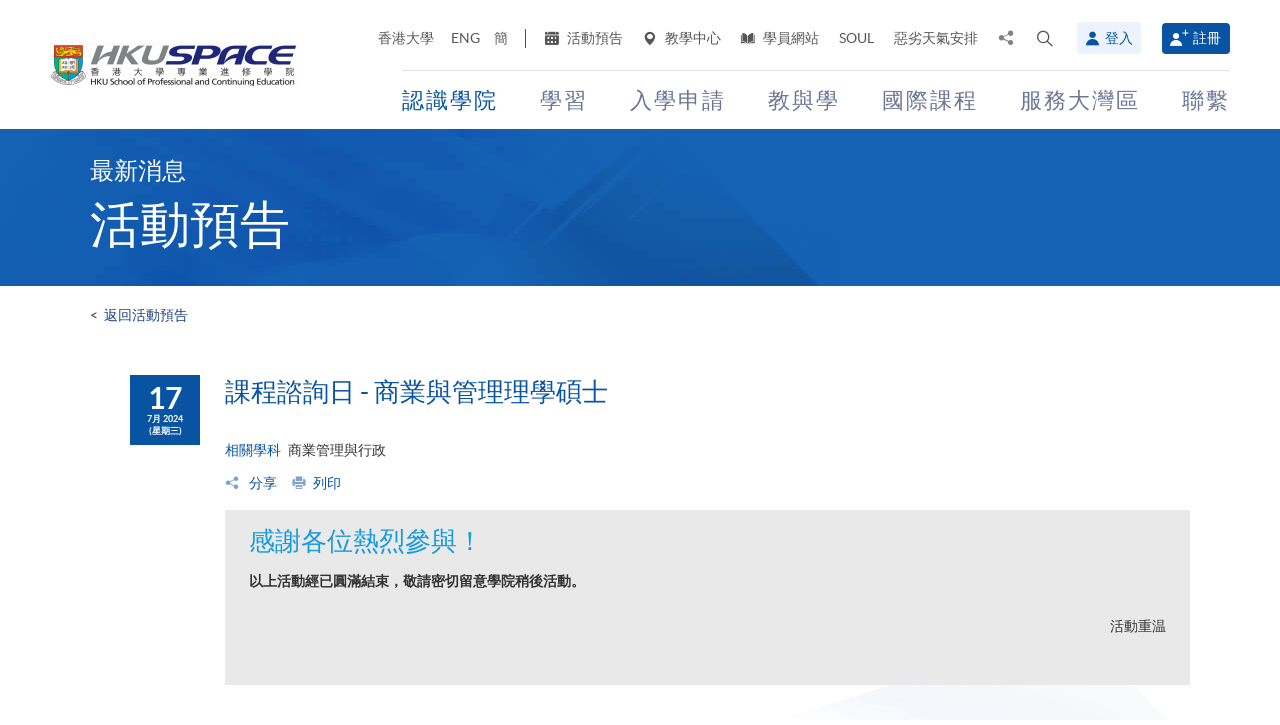

--- FILE ---
content_type: text/html; charset=utf-8
request_url: https://hkuspace.hku.hk/cht/event/20240717/information-seminar-master-of-science-business-and-management-oct-2024/
body_size: 21714
content:
<!DOCTYPE html>
<!--[if lt IE 7]>      <html class="no-js lt-ie9 lt-ie8 lt-ie7" lang="zh-hk"> <![endif]-->
<!--[if IE 7]>         <html class="no-js lt-ie9 lt-ie8" lang="zh-hk"> <![endif]-->
<!--[if IE 8]>         <html class="no-js lt-ie9" lang="zh-hk"> <![endif]-->
<!--[if gt IE 8]><!--> <html class="no-js lang-cht" lang="zh-hk"> <!--<![endif]-->
<head>
    <meta charset="utf-8">
    <meta name="viewport" content="width=device-width, initial-scale=1, user-scalable=0">
        <link rel="canonical" href="https://hkuspace.hku.hk/cht/event/20240717/information-seminar-master-of-science-business-and-management-oct-2024" />
    <link rel="apple-touch-icon" sizes="57x57" href="/assets/img/apple-touch-icon-57x57.png">
    <link rel="apple-touch-icon" sizes="60x60" href="/assets/img/apple-touch-icon-60x60.png">
    <link rel="apple-touch-icon" sizes="72x72" href="/assets/img/apple-touch-icon-72x72.png">
    <link rel="apple-touch-icon" sizes="76x76" href="/assets/img/apple-touch-icon-76x76.png">
    <link rel="apple-touch-icon" sizes="114x114" href="/assets/img/apple-touch-icon-114x114.png">
    <link rel="apple-touch-icon" sizes="120x120" href="/assets/img/apple-touch-icon-120x120.png">
    <link rel="apple-touch-icon" sizes="144x144" href="/assets/img/apple-touch-icon-144x144.png">
    <link rel="apple-touch-icon" sizes="152x152" href="/assets/img/apple-touch-icon-152x152.png">
    <link rel="apple-touch-icon" sizes="180x180" href="/assets/img/apple-touch-icon-180x180.png">
    <link rel="icon" type="image/png" href="/assets/img/favicon-32x32.png" sizes="32x32">
    <link rel="icon" type="image/png" href="/assets/img/android-chrome-192x192.png" sizes="192x192">
    <link rel="icon" type="image/png" href="/assets/img/favicon-96x96.png" sizes="96x96">
    <link rel="icon" type="image/png" href="/assets/img/favicon-16x16.png" sizes="16x16">
    <link rel="manifest" href="/assets/img/manifest.json">
    <link rel="shortcut icon" href="/assets/img/favicon.ico">
    <meta name="msapplication-TileColor" content="#da532c">
    <meta name="msapplication-TileImage" content="/assets/img/mstile-144x144.png">
    <meta name="msapplication-config" content="/assets/img/browserconfig.xml">
    <base href="//hkuspace.hku.hk/cht/" />
<!--[if lt IE 10]>
<script src="/assets/js/theorigo/base_href_fix.js" type="text/javascript"></script>
<![endif]-->
    <title>課程諮詢日 - 商業與管理理學碩士 - 香港大學專業進修學院</title>
    <meta name="keywords" content="商業,管理, 碩士學位, 普利茅斯大學">
	    <meta property="og:site_name" content="HKU SPACE" /><meta property="og:url" content="https://hkuspace.hku.hk/cht/event/20240717/information-seminar-master-of-science-business-and-management-oct-2024" /><meta name="twitter:card" content="summary" />    <link rel="stylesheet" href="/assets/css/common.css?1767749161">
	<link rel="stylesheet" href="/assets/css/content.css?1767749161">
	<link rel="stylesheet" href="/assets/css/responsive.css?1767749161">
	<link rel="stylesheet" href="/assets/css/enhancement.css?1767749161">
	<link rel="stylesheet" href="/assets/css/print.css?1767749161" media="print" >
	    
                <script src="/assets/js/lib/default.min.js"></script><script>var pre_breadcrumb_for_ga = "";</script><script>var breadcrumb_for_ga = "認識學院 &gt; 最新消息 &gt; 活動預告";</script><script>let popupCounts = {"newuser":2,"returnuser":2};</script>        <!--[if lt IE 9]>
    <script src="/assets/js/lib/html5shiv.min.js" type="text/javascript"></script>
    <![endif]-->
    <!-- Google Analytics -->
<script>
(function(i,s,o,g,r,a,m){i['GoogleAnalyticsObject']=r;i[r]=i[r]||function(){
(i[r].q=i[r].q||[]).push(arguments)},i[r].l=1*new Date();a=s.createElement(o),
m=s.getElementsByTagName(o)[0];a.async=1;a.src=g;m.parentNode.insertBefore(a,m)
})(window,document,'script','//www.google-analytics.com/analytics.js','ga');
ga('create', 'UA-11856034-2', 'auto', {'name': 'tracker0'});
ga('tracker0.send', 'pageview');
ga('create', 'UA-11856034-1', 'auto', {'name': 'tracker1'});
ga('tracker1.send', 'pageview');
window.dataLayer = window.dataLayer || [];
</script>
    <!-- Google Tag Manager -->
<script>(function(w,d,s,l,i){w[l]=w[l]||[];w[l].push({'gtm.start':
new Date().getTime(),event:'gtm.js'});var f=d.getElementsByTagName(s)[0],
j=d.createElement(s),dl=l!='dataLayer'?'&l='+l:'';j.async=true;j.src=
'https://www.googletagmanager.com/gtm.js?id='+i+dl;f.parentNode.insertBefore(j,f);
})(window,document,'script','dataLayer','GTM-524VN9M');</script>
<!-- End Google Tag Manager -->

<!-- Start of XMO Site-wide Tag -->
<script type="text/javascript">
(function(){
var script0 = document.createElement("script");
script0.src = "//j02.optimix.asia/events/opxLoader.js";
script0.type = "text/javascript";
script0.async = "async";
document.getElementsByTagName("head")[0].appendChild(script0);
var opxUid='0';
var opxcounter='1';
var opxClientID='5003';
var opxParams="opxvrsn=ut;opxUid="+opxUid+";"+"opxClientID="+opxClientID+";"+"opxcounter="+opxcounter+";";
if (script0.readyState) {
  script0.onreadystatechange = function() {
    if (script0.readyState == "loaded" || script0.readyState == "complete") {
      opxLoad("//e02.optimix.asia", opxParams);
    }
  };
} else {
  script0.onload = function () {
    opxLoad("//e02.optimix.asia", opxParams);
  };
}
})();
</script>
<!-- End of XMO Site-wide Tag  -->

<!-- Start of IDM Global site tag (gtag.js) - AdWords: 783600304 -->
<script async src="https://www.googletagmanager.com/gtag/js?id=AW-783600304"></script>
<script>
  window.dataLayer = window.dataLayer || [];
  function gtag(){dataLayer.push(arguments);}
  gtag('js', new Date());

  gtag('config', 'AW-783600304');
  gtag('event', 'page_view', {
    'send_to': 'AW-783600304',
    'user_id': 'replace with value'
  });
</script>


<script>
  (function(i,s,o,g,r,a,m){i['GoogleAnalyticsObject']=r;i[r]=i[r]||function(){
  (i[r].q=i[r].q||[]).push(arguments)},i[r].l=1*new Date();a=s.createElement(o),
  m=s.getElementsByTagName(o)[0];a.async=1;a.src=g;m.parentNode.insertBefore(a,m)
  })(window,document,'script','https://www.google-analytics.com/analytics.js','ga');

  ga('create', 'UA-89132013-1', 'auto');
  ga('send', 'pageview');
</script>

<script type="text/javascript" id="DoubleClickFloodlightTag">
//<![CDATA[

function FLOOD1(type, cat, u1) {
        var axel = Math.random()+"";
        var a = axel * 10000000000000000;
        var flDiv=document.body.appendChild(document.createElement("div"));
        flDiv.setAttribute("id","DCLK_FLDiv1");
        flDiv.style.position="absolute";
        flDiv.style.top="0";
        flDiv.style.left="0";
        flDiv.style.width="1px";
        flDiv.style.height="1px";
        flDiv.style.display="none";
        flDiv.innerHTML='<iframe id="DCLK_FLIframe1" src="https://ad.doubleclick.net/ddm/activity/src=8133726;type=' + type + ';cat=' + cat + ';ord=' + a + '?" width="1" height="1" frameborder="0"><\/iframe>';
}
//]]>
</script>

<!-- 
Start of global snippet: Please do not remove
Alumni Week - Running Stone Talk
-->
<!-- Global site tag (gtag.js) - Google Marketing Platform -->
<script async src="https://www.googletagmanager.com/gtag/js?id=DC-8133726"></script>
<script>
  window.dataLayer = window.dataLayer || [];
  function gtag(){dataLayer.push(arguments);}
  gtag('js', new Date());

  gtag('config', 'DC-8133726');
</script>
<!-- End of global snippet: Please do not remove -->

<!-- Global site tag (gtag.js) - Google Ads: 780898918 -->
<script async src="https://www.googletagmanager.com/gtag/js?id=AW-780898918"></script>
<script>
  window.dataLayer = window.dataLayer || [];
  function gtag(){dataLayer.push(arguments);}
  gtag('js', new Date());

  gtag('config', 'AW-780898918');
</script>

<!-- Global site tag (gtag.js) - Google Ads: 754084135 -->
<script async src="https://www.googletagmanager.com/gtag/js?id=AW-754084135"></script>
<script>
  window.dataLayer = window.dataLayer || [];
  function gtag(){dataLayer.push(arguments);}
  gtag('js', new Date());

  gtag('config', 'AW-754084135');
</script>

<!-- Matomo -->
<script>
  var _paq = window._paq = window._paq || [];
  /* tracker methods like "setCustomDimension" should be called before "trackPageView" */
  _paq.push(['trackPageView']);
  _paq.push(['enableLinkTracking']);
  (function() {
    var u="//matomo.hkuspace.hku.hk/";
    _paq.push(['setTrackerUrl', u+'matomo.php']);
    _paq.push(['setSiteId', '2']);
    var d=document, g=d.createElement('script'), s=d.getElementsByTagName('script')[0];
    g.async=true; g.src=u+'matomo.js'; s.parentNode.insertBefore(g,s);
  })();
</script>
<!-- End Matomo Code -->
    <noscript>
        <style>
            [data-aos] {
            visibility: visible !important;
            opacity: 1 !important;
            transform: none !important;
            }
        </style>
    </noscript>
    <script type="application/ld+json">
        {
            "@context": "https://schema.org",
            "@type": "WebSite",
            "name": "HKU SPACE",
            "url": "https://hkuspace.hku.hk/"
        }
    </script>
<script>
var _hmt = _hmt || [];
(function() {
  var hm = document.createElement("script");
  hm.src = "https://hm.baidu.com/hm.js?e00a1b5797538717b76c24c56fe98d1a";
  var s = document.getElementsByTagName("script")[0];
  s.parentNode.insertBefore(hm, s);
})();
</script>
</head>
<body class="lang-cht">
<!-- Google Code for Remarketing Tag -->
<!--------------------------------------------------
Remarketing tags may not be associated with personally identifiable information or placed on pages related to sensitive categories. See more information and instructions on how to setup the tag on: http://google.com/ads/remarketingsetup
--------------------------------------------------->
<script type="text/javascript">
/* <![CDATA[ */
var google_conversion_id = 865491948;
var google_custom_params = window.google_tag_params;
var google_remarketing_only = true;
/* ]]> */
</script>
<script type="text/javascript" src="//www.googleadservices.com/pagead/conversion.js">
</script>
<noscript>
<div style="display:inline;">
<img height="1" width="1" style="border-style:none;" alt="" src="//googleads.g.doubleclick.net/pagead/viewthroughconversion/865491948/?guid=ON&amp;script=0"/>
</div>
</noscript>

<!-- Google Tag Manager (noscript) -->
<noscript><iframe src="https://www.googletagmanager.com/ns.html?id=GTM-524VN9M"
height="0" width="0" style="display:none;visibility:hidden"></iframe></noscript>
<!-- End Google Tag Manager (noscript) -->
<div class="wrapper">
  <a class="sr-only sr-only-focusable" id="skip" href="/cht/event/20240717/information-seminar-master-of-science-business-and-management-oct-2024/#main">Skip to main content</a>

  
<!-- Header Start -->
<header class="page-head">

	<div class="container-em clearfix">
    <div class="page-head__wrapper">
      <div class="page-head__left">
        <a class="logo" href="/cht">
          <img src="/assets/img/hkuspace-logo-1x.png" srcset="/assets/img/hkuspace-logo-2x.png 2x, /assets/img/hkuspace-logo-3x.png 3x" alt="香港大學專業進修學院" loading="lazy">
        </a>
      </div>

      <div class="page-head__right">
        <ul class="tools reset-list">
          <li class="tools__item tool-hku">
            <a href="https://www.hku.hk/" target="_blank">香港大學</a>
          </li>
                  <li class="tools__item tool-lang">
            <a class="lang" lang="en-US" href="/event/20240717/information-seminar-master-of-science-business-and-management-oct-2024/" title="英文">ENG</a>          </li>
                  <li class="tools__item tool-lang">
            <a class="lang" lang="zh-CN" href="/sc/event/20240717/information-seminar-master-of-science-business-and-management-oct-2024/" title="簡體中文">簡</a>          </li>
        
          <li class="tools__item tool-ico-link">
            <a href="/cht/event" target="_blank" class="tools__link"><span class="ico ico--calendar-2" aria-hidden="true"></span> 活動預告</a><a href="/cht/learning-centre"  class="tools__link"><span class="ico ico--location-pin" aria-hidden="true"></span> 教學中心</a><a href="https://learner.hkuspace.hku.hk/"  class="tools__link"><span class="ico ico--open-book" aria-hidden="true"></span> 學員網站</a><a href="https://soul2.hkuspace.hku.hk/gateway/login.php"  class="tools__link">SOUL</a><a href="/cht/special-weather"  class="tools__link">惡劣天氣安排</a>          </li>
          
          <li class="tool-share">
            <a class="js-share icon-share" href="javascript:;">
              <span class="sr-only">分享至</span>
            </a>
            <div class="share-area">
              <ul class="reset-list">
                <li><a class="share-fb" href="/cht/event/20240717/information-seminar-master-of-science-business-and-management-oct-2024/#" data-media="facebook">Facebook</a></li>
                <li><a class="share-linkin" href="/cht/event/20240717/information-seminar-master-of-science-business-and-management-oct-2024/#" data-media="linkedin">Linkedin</a></li>
                <li><a class="share-whatsapp" href="/cht/event/20240717/information-seminar-master-of-science-business-and-management-oct-2024/#" data-media="whatsapp" >WhatsApp</a></li>
                <li><a class="share-youtube" href="https://www.youtube.com/channel/UCiO_SnHbY208mc4aYtl-4ww" target="_blank" data-media="youtube">Youtube</a></li>
                <li><a class="share-mail" href="/cht/event/20240717/information-seminar-master-of-science-business-and-management-oct-2024/#" data-media="email">電郵</a></li>
              </ul>
            </div>
          </li>
          <li class="tool-search bs-dropdown">
            <a class="js-search ico ico--search-2 tool-search__btn" id="label-search" data-toggle="dropdown" role="button" aria-haspopup="true" aria-expanded="false" href="javascript:;">
              <span class="sr-only">打開搜尋介面</span>
            </a>
            <div class="dropdown-menu dropdown-search-form container" aria-labelledby="label-search">
              <div class="search-option">
               <input id="search_type_programme" type="radio" name="search-type" value="programme" checked>
               <label for="search_type_programme">課程</label>
               <input id="search_type_website" type="radio" name="search-type" value="website">
               <label for="search_type_website">網頁</label>
              </div>
    
              <form class="search-form search_type_programme-form" method="get" action="/cht/programme/search">
                <label for="keyword-input" class="sr-only">搜尋關鍵字/課程編號</label>
                <span class="search-box-container">
                  <input class="search-box typeahead no-tagsinput" id="keyword-input" type="text" name="q" placeholder="興趣，關鍵字，課程編號..." data-url="/cht/suggest/keyword">
                </span>
                <button class="btn-search icon-big-search" type="submit">
                  <span class="sr-only">搜尋</span>
                </button>
              </form>
    
              <form class="search-form search_type_website-form" method="get" action="/cht/search">
                <label for="all-search" class="sr-only">搜尋本網站</label>
                <span class="search-box-container">
                  <input class="search-box" id="all-search" type="text" name="q" placeholder="網站搜尋" data-url="/cht/suggest/keyword" title="網站搜尋">
                </span>
                <button class="btn-search icon-big-search" type="submit">
                  <span class="sr-only">搜尋</span>
                </button>
              </form>
    
              <a class="icon-cross" href="javascript:;"><span class="sr-only">關閉搜尋版面</span></a>
            </div>
          </li>
                  <li class="tools__member">
            <button type="button" class="member-btn member-btn--skyblue" data-toggle="modal" data-target="#modalLogin">
              <span class="ico ico--member"></span>
              登入            </button>
          </li>
          <li class="tools__member">
            <a href="/cht/user/register" class="member-btn member-btn--blue">
            <span class="ico ico--sign-up"></span>
            註冊            </a>
          </li>
                </ul>
    
        <nav class="main-menu-container hidden-xs hidden-sm">
          <ul class="main-menu_list lv1"><li class="main-menu_item lv1 selected has-sub menu-discover" ><a class="js-ga-event main-menu_link lv1" href="/cht/discover"  data-ga-event="Menu|click|認識學院"><span class="main-menu_text lv1">認識學院</span></a><div class="dropdown-nav"><div class="col-menu col-menu-3"><ul class="main-menu_list lv2"><li class="main-menu_item lv2 has-sub" ><span class="main-menu_link lv2" ><span class="main-menu_text lv2">關於學院</span></span><ul class="main-menu_list lv3"><li class="main-menu_item lv3" ><a class="js-ga-event main-menu_link lv3" href="/cht/discover/about/introducing-hku-space"  data-ga-event="Menu|click|認識學院 > 關於學院 > 學院簡介"><span class="main-menu_text lv3">學院簡介</span></a></li><li class="main-menu_item lv3" ><a class="js-ga-event main-menu_link lv3" href="/cht/discover/about/vision-mission"  data-ga-event="Menu|click|認識學院 > 關於學院 > 願景與使命"><span class="main-menu_text lv3">願景與使命</span></a></li><li class="main-menu_item lv3" ><a class="js-ga-event main-menu_link lv3" href="/cht/discover/about/hku-space-strategic-plan-2025-2030"  data-ga-event="Menu|click|認識學院 > 關於學院 > 2025-2030發展策略"><span class="main-menu_text lv3">2025-2030發展策略</span></a></li><li class="main-menu_item lv3" ><a class="js-ga-event main-menu_link lv3" href="/cht/milestones"  data-ga-event="Menu|click|認識學院 > 關於學院 > 發展里程"><span class="main-menu_text lv3">發展里程</span></a></li><li class="main-menu_item lv3" ><a class="js-ga-event main-menu_link lv3" href="/cht/discover/about/governance"  data-ga-event="Menu|click|認識學院 > 關於學院 > 機構管治"><span class="main-menu_text lv3">機構管治</span></a></li><li class="main-menu_item lv3" ><a class="js-ga-event main-menu_link lv3" href="/cht/discover/about/colleges-institute-centres"  data-ga-event="Menu|click|認識學院 > 關於學院 > 教學部門"><span class="main-menu_text lv3">教學部門</span></a></li><li class="main-menu_item lv3" ><a class="js-ga-event main-menu_link lv3" href="/cht/collection/gba/hku-space-mainland-affairs-office"  data-ga-event="Menu|click|認識學院 > 關於學院 > 內地事務處"><span class="main-menu_text lv3">內地事務處</span></a></li><li class="main-menu_item lv3" ><a class="js-ga-event main-menu_link lv3" href="/cht/discover/about/facts-figures"  data-ga-event="Menu|click|認識學院 > 關於學院 > 資料概況"><span class="main-menu_text lv3">資料概況</span></a></li><li class="main-menu_item lv3" ><a class="js-ga-event main-menu_link lv3" href="/cht/discover/about/awards-achievements"  data-ga-event="Menu|click|認識學院 > 關於學院 > 殊榮"><span class="main-menu_text lv3">殊榮</span></a></li><li class="main-menu_item lv3" ><a class="js-ga-event main-menu_link lv3" href="/cht/about-us/people"  data-ga-event="Menu|click|認識學院 > 關於學院 > 教職員團隊"><span class="main-menu_text lv3">教職員團隊</span></a></li><li class="main-menu_item lv3" ><a class="js-ga-event main-menu_link lv3" href="/cht/school-publications"  data-ga-event="Menu|click|認識學院 > 關於學院 > 學院刊物"><span class="main-menu_text lv3">學院刊物</span></a></li><li class="main-menu_item lv3" ><a class="js-ga-event main-menu_link lv3" href="/cht/discover/about/corporate-video"  data-ga-event="Menu|click|認識學院 > 關於學院 > 學院影片"><span class="main-menu_text lv3">學院影片</span></a></li><li class="main-menu_item lv3" ><a class="js-ga-event main-menu_link lv3" href="https://hkuspace.hku.hk/60/cht/" target="_blank"  data-ga-event="Menu|click|認識學院 > 關於學院 > 六十週年"><span class="main-menu_text lv3">六十週年</span></a></li></ul></li></ul><ul class="main-menu_list lv2"><li class="main-menu_item lv2 selected has-sub" ><span class="main-menu_link lv2" ><span class="main-menu_text lv2">最新消息</span></span><ul class="main-menu_list lv3"><li class="main-menu_item lv3" ><a class="js-ga-event main-menu_link lv3" href="/cht/news"  data-ga-event="Menu|click|認識學院 > 最新消息 > 新聞稿"><span class="main-menu_text lv3">新聞稿</span></a></li><li class="main-menu_item lv3 selected" ><a class="js-ga-event main-menu_link lv3" href="/cht/event"  data-ga-event="Menu|click|認識學院 > 最新消息 > 活動預告"><span class="main-menu_text lv3">活動預告</span></a></li><li class="main-menu_item lv3" ><a class="js-ga-event main-menu_link lv3" href="/cht/media-coverage"  data-ga-event="Menu|click|認識學院 > 最新消息 > 傳媒報導"><span class="main-menu_text lv3">傳媒報導</span></a></li><li class="main-menu_item lv3" ><a class="js-ga-event main-menu_link lv3" href="/cht/newsletter"  data-ga-event="Menu|click|認識學院 > 最新消息 > 院訊"><span class="main-menu_text lv3">院訊</span></a></li><li class="main-menu_item lv3" ><a class="js-ga-event main-menu_link lv3" href="/cht/fellowship"  data-ga-event="Menu|click|認識學院 > 最新消息 > 榮譽院士"><span class="main-menu_text lv3">榮譽院士</span></a></li><li class="main-menu_item lv3" ><a class="js-ga-event main-menu_link lv3" href="https://www.youtube.com/channel/UCiO_SnHbY208mc4aYtl-4ww"  data-ga-event="Menu|click|認識學院 > 最新消息 > 影片集"><span class="main-menu_text lv3">影片集</span></a></li></ul></li><li class="main-menu_item lv2 discover-last has-sub" ><span class="main-menu_link lv2" ><span class="main-menu_text lv2">校園生活</span></span><ul class="main-menu_list lv3"><li class="main-menu_item lv3" ><a class="js-ga-event main-menu_link lv3" href="/cht/memorabilia"  data-ga-event="Menu|click|認識學院 > 校園生活 > 學院點滴"><span class="main-menu_text lv3">學院點滴</span></a></li><li class="main-menu_item lv3" ><a class="js-ga-event main-menu_link lv3" href="/cht/our-stories"  data-ga-event="Menu|click|認識學院 > 校園生活 > 學與教"><span class="main-menu_text lv3">學與教</span></a></li></ul></li></ul><ul class="main-menu_list lv2"><li class="main-menu_item lv2 has-sub" ><span class="main-menu_link lv2" ><span class="main-menu_text lv2">治療及教研中心</span></span><ul class="main-menu_list lv3"><li class="main-menu_item lv3" ><a class="js-ga-event main-menu_link lv3" href="/cht/chinese-medicine-clinics"  data-ga-event="Menu|click|認識學院 > 治療及教研中心 > 中醫臨床中心及中藥房"><span class="main-menu_text lv3">中醫臨床中心及中藥房</span></a></li><li class="main-menu_item lv3" ><a class="js-ga-event main-menu_link lv3" href="/cht/dietetic-clinic-for-teaching-and-research"  data-ga-event="Menu|click|認識學院 > 治療及教研中心 > 營養學治療及教研中心"><span class="main-menu_text lv3">營養學治療及教研中心</span></a></li></ul></li></ul></div></div></li><li class="main-menu_item lv1 has-sub menu-study" ><a class="js-ga-event main-menu_link lv1" href="/cht/study"  data-ga-event="Menu|click|學習"><span class="main-menu_text lv1">學習</span></a><div class="dropdown-nav"><div class="menu-custom"><div class="menu-custom-left"><p class="menu-custom-title hidden-xs hidden-sm">學習</p><div class="menu-custom-desc">學習隨你掌握</div></div><div class="menu-custom-right"><div class="menu-custom-right-layer hidden-xs hidden-sm"></div><ul class="main-menu_list lv2"><li class="main-menu_item lv2 has-sub" ><a class="js-ga-event main-menu_link lv2" href="https://hkuspace.hku.hk/cht/programme"  data-ga-event="Menu|click|學習 > 課程類別"><span class="main-menu_text lv2">課程類別</span></a><div class="main-menu_lv3-box"><ul class="main-menu_list lv3"><li class="main-menu_item lv3 has-sub" ><a class="js-ga-event main-menu_link lv3" href="/cht/programme"  data-ga-event="Menu|click|學習 > 課程類別 > 兼讀制課程"><span class="main-menu_text lv3">兼讀制課程</span></a><ul class="main-menu_list lv4"><li class="main-menu_item lv4" ><a class="js-ga-event main-menu_link lv4" href="/cht/programme/part-time/doctoral"  data-ga-event="Menu|click|學習 > 課程類別 > 兼讀制課程 > 博士課程"><span class="main-menu_text lv4">博士課程</span></a></li><li class="main-menu_item lv4" ><a class="js-ga-event main-menu_link lv4" href="/cht/programme/part-time/master"  data-ga-event="Menu|click|學習 > 課程類別 > 兼讀制課程 > 碩士課程"><span class="main-menu_text lv4">碩士課程</span></a></li><li class="main-menu_item lv4" ><a class="js-ga-event main-menu_link lv4" href="/cht/programme/part-time/postgraduates"  data-ga-event="Menu|click|學習 > 課程類別 > 兼讀制課程 > 硏究生"><span class="main-menu_text lv4">硏究生</span></a></li><li class="main-menu_item lv4" ><a class="js-ga-event main-menu_link lv4" href="/cht/programme/part-time/bachelor"  data-ga-event="Menu|click|學習 > 課程類別 > 兼讀制課程 > 學士學位"><span class="main-menu_text lv4">學士學位</span></a></li><li class="main-menu_item lv4" ><a class="js-ga-event main-menu_link lv4" href="/cht/programme/part-time/certificate-and-diploma"  data-ga-event="Menu|click|學習 > 課程類別 > 兼讀制課程 > 證書及文憑"><span class="main-menu_text lv4">證書及文憑</span></a></li><li class="main-menu_item lv4 submenu_lv4" ><a class="js-ga-event main-menu_link lv4" href="/cht/programme/part-time/short-courses"  data-ga-event="Menu|click|學習 > 課程類別 > 兼讀制課程 > 短期課程"><span class="main-menu_text lv4">短期課程</span></a><ul class="main-menu_list lv5"><li class="main-menu_item lv5" ><a class="js-ga-event main-menu_link lv5" href="/cht/programme/part-time/short-courses/leisure-and-cultural"  data-ga-event="Menu|click|學習 > 課程類別 > 兼讀制課程 > 短期課程 > 休閒及文化"><span class="main-menu_text lv5">休閒及文化</span></a></li><li class="main-menu_item lv5" ><a class="js-ga-event main-menu_link lv5" href="/cht/programme/part-time/short-courses/examination-preparation"  data-ga-event="Menu|click|學習 > 課程類別 > 兼讀制課程 > 短期課程 > 應試準備"><span class="main-menu_text lv5">應試準備</span></a></li><li class="main-menu_item lv5" ><a class="js-ga-event main-menu_link lv5" href="/cht/programme/part-time/short-courses/career-advancement"  data-ga-event="Menu|click|學習 > 課程類別 > 兼讀制課程 > 短期課程 > 專業進修"><span class="main-menu_text lv5">專業進修</span></a></li></ul></li><li class="main-menu_item lv4" ><a class="js-ga-event main-menu_link lv4" href="/cht/business"  data-ga-event="Menu|click|學習 > 課程類別 > 兼讀制課程 > 商業"><span class="main-menu_text lv4">商業</span></a></li><li class="main-menu_item lv4" ><a class="js-ga-event main-menu_link lv4" href="/cht/humanities-languages-law"  data-ga-event="Menu|click|學習 > 課程類別 > 兼讀制課程 > 人文、語言及法律"><span class="main-menu_text lv4">人文、語言及法律</span></a></li><li class="main-menu_item lv4" ><a class="js-ga-event main-menu_link lv4" href="/cht/life-sciences-and-technology"  data-ga-event="Menu|click|學習 > 課程類別 > 兼讀制課程 > 生命科學及科技"><span class="main-menu_text lv4">生命科學及科技</span></a></li></ul></li><li class="main-menu_item lv3 has-sub" ><a class="js-ga-event main-menu_link lv3" href="/cht/programme/full-time"  data-ga-event="Menu|click|學習 > 課程類別 > 全日制課程"><span class="main-menu_text lv3">全日制課程</span></a><ul class="main-menu_list lv4"><li class="main-menu_item lv4" ><a class="js-ga-event main-menu_link lv4" href="/cht/programme/full-time/doctoral-master"  data-ga-event="Menu|click|學習 > 課程類別 > 全日制課程 > 碩士課程"><span class="main-menu_text lv4">碩士課程</span></a></li><li class="main-menu_item lv4" ><a class="js-ga-event main-menu_link lv4" href="/cht/programme/full-time/postgraduates"  data-ga-event="Menu|click|學習 > 課程類別 > 全日制課程 > 硏究生"><span class="main-menu_text lv4">硏究生</span></a></li><li class="main-menu_item lv4" ><a class="js-ga-event main-menu_link lv4" href="/cht/programme/full-time/bachelor-sub-derees"  data-ga-event="Menu|click|學習 > 課程類別 > 全日制課程 > 學士課程"><span class="main-menu_text lv4">學士課程</span></a></li><li class="main-menu_item lv4" ><a class="js-ga-event main-menu_link lv4" href="/cht/programme/full-time/sub-degree"  data-ga-event="Menu|click|學習 > 課程類別 > 全日制課程 > 副學位課程"><span class="main-menu_text lv4">副學位課程</span></a></li><li class="main-menu_item lv4" ><a class="js-ga-event main-menu_link lv4" href="/cht/programme/full-time/certificate-and-diploma"  data-ga-event="Menu|click|學習 > 課程類別 > 全日制課程 > 證書及文憑"><span class="main-menu_text lv4">證書及文憑</span></a></li><li class="main-menu_item lv4" ><a class="js-ga-event main-menu_link lv4" href="http://hkuspace.hku.hk/ic" target="_blank"  data-ga-event="Menu|click|學習 > 課程類別 > 全日制課程 > 香港大學專業進修學院國際學院"><span class="main-menu_text lv4">香港大學專業進修學院國際學院</span></a></li><li class="main-menu_item lv4" ><a class="js-ga-event main-menu_link lv4" href="https://www2.hkuspace.hku.hk/cc/cht/" target="_blank"  data-ga-event="Menu|click|學習 > 課程類別 > 全日制課程 > 香港大學附屬學院"><span class="main-menu_text lv4">香港大學附屬學院</span></a></li><li class="main-menu_item lv4" ><a class="js-ga-event main-menu_link lv4" href="http://hkuspace-plk.hku.hk/cht" target="_blank"  data-ga-event="Menu|click|學習 > 課程類別 > 全日制課程 > 香港大學專業進修學院保良局何鴻燊社區書院"><span class="main-menu_text lv4">香港大學專業進修學院保良局何鴻燊社區書院</span></a></li></ul></li></ul></div></li><li class="main-menu_item lv2 has-sub" ><a class="js-ga-event main-menu_link lv2" href="/cht/interest"  data-ga-event="Menu|click|學習 > 興趣範疇"><span class="main-menu_text lv2">興趣範疇</span></a><div class="main-menu_lv3-box"><ul class="main-menu_list lv3"><li class="main-menu_item lv3 has-sub" ><a class="js-ga-event main-menu_link lv3" href="/cht/interest/accounting-and-finance"  data-ga-event="Menu|click|學習 > 興趣範疇 > 會計及金融"><span class="main-menu_text lv3">會計及金融</span></a><ul class="main-menu_list lv4"><li class="main-menu_item lv4" ><a class="js-ga-event main-menu_link lv4" href="/cht/interest/accounting-and-finance/accounting"  data-ga-event="Menu|click|學習 > 興趣範疇 > 會計及金融 > 會計學"><span class="main-menu_text lv4">會計學</span></a></li><li class="main-menu_item lv4" ><a class="js-ga-event main-menu_link lv4" href="/cht/interest/accounting-and-finance/accounting-examination-preparatory-programme"  data-ga-event="Menu|click|學習 > 興趣範疇 > 會計及金融 > 會計專業考試備試課程"><span class="main-menu_text lv4">會計專業考試備試課程</span></a></li><li class="main-menu_item lv4" ><a class="js-ga-event main-menu_link lv4" href="/cht/interest/accounting-and-finance/corporate-administration-and-governance"  data-ga-event="Menu|click|學習 > 興趣範疇 > 會計及金融 > 企業行政及管治"><span class="main-menu_text lv4">企業行政及管治</span></a></li><li class="main-menu_item lv4" ><a class="js-ga-event main-menu_link lv4" href="/cht/interest/accounting-and-finance/economics"  data-ga-event="Menu|click|學習 > 興趣範疇 > 會計及金融 > 經濟學"><span class="main-menu_text lv4">經濟學</span></a></li><li class="main-menu_item lv4" ><a class="js-ga-event main-menu_link lv4" href="/cht/interest/accounting-and-finance/environmental-social-and-governance"  data-ga-event="Menu|click|學習 > 興趣範疇 > 會計及金融 > 環境、社會及管治"><span class="main-menu_text lv4">環境、社會及管治</span></a></li><li class="main-menu_item lv4" ><a class="js-ga-event main-menu_link lv4" href="/cht/interest/accounting-and-finance/external-and-internal-audit"  data-ga-event="Menu|click|學習 > 興趣範疇 > 會計及金融 > 內部和外部審計"><span class="main-menu_text lv4">內部和外部審計</span></a></li><li class="main-menu_item lv4" ><a class="js-ga-event main-menu_link lv4" href="/cht/interest/accounting-and-finance/family-office"  data-ga-event="Menu|click|學習 > 興趣範疇 > 會計及金融 > 家族辦公室"><span class="main-menu_text lv4">家族辦公室</span></a></li><li class="main-menu_item lv4" ><a class="js-ga-event main-menu_link lv4" href="/cht/interest/accounting-and-finance/finance-and-compliance"  data-ga-event="Menu|click|學習 > 興趣範疇 > 會計及金融 > 金融法規"><span class="main-menu_text lv4">金融法規</span></a></li><li class="main-menu_item lv4" ><a class="js-ga-event main-menu_link lv4" href="/cht/interest/accounting-and-finance/financial-services-and-insurance"  data-ga-event="Menu|click|學習 > 興趣範疇 > 會計及金融 > 金融服務和保險"><span class="main-menu_text lv4">金融服務和保險</span></a></li><li class="main-menu_item lv4" ><a class="js-ga-event main-menu_link lv4" href="/cht/interest/accounting-and-finance/fintech-and-financial-analytics"  data-ga-event="Menu|click|學習 > 興趣範疇 > 會計及金融 > 金融科技及金融分析"><span class="main-menu_text lv4">金融科技及金融分析</span></a></li><li class="main-menu_item lv4" ><a class="js-ga-event main-menu_link lv4" href="/cht/interest/accounting-and-finance/green-finance"  data-ga-event="Menu|click|學習 > 興趣範疇 > 會計及金融 > 綠色金融"><span class="main-menu_text lv4">綠色金融</span></a></li><li class="main-menu_item lv4" ><a class="js-ga-event main-menu_link lv4" href="/cht/interest/accounting-and-finance/investment-management"  data-ga-event="Menu|click|學習 > 興趣範疇 > 會計及金融 > 投資管理"><span class="main-menu_text lv4">投資管理</span></a></li><li class="main-menu_item lv4" ><a class="js-ga-event main-menu_link lv4" href="/cht/interest/accounting-and-finance/risk-management"  data-ga-event="Menu|click|學習 > 興趣範疇 > 會計及金融 > 風險管理"><span class="main-menu_text lv4">風險管理</span></a></li><li class="main-menu_item lv4" ><a class="js-ga-event main-menu_link lv4" href="/cht/interest/accounting-and-finance/taxation-advisory"  data-ga-event="Menu|click|學習 > 興趣範疇 > 會計及金融 > 稅務諮詢"><span class="main-menu_text lv4">稅務諮詢</span></a></li></ul></li><li class="main-menu_item lv3 has-sub" ><a class="js-ga-event main-menu_link lv3" href="/cht/interest/architecture-environment-and-housing"  data-ga-event="Menu|click|學習 > 興趣範疇 > 建築、房屋及建造環境"><span class="main-menu_text lv3">建築、房屋及建造環境</span></a><ul class="main-menu_list lv4"><li class="main-menu_item lv4" ><a class="js-ga-event main-menu_link lv4" href="/cht/interest/architecture-environment-and-housing/architecture"  data-ga-event="Menu|click|學習 > 興趣範疇 > 建築、房屋及建造環境 > 建築"><span class="main-menu_text lv4">建築</span></a></li><li class="main-menu_item lv4" ><a class="js-ga-event main-menu_link lv4" href="/cht/interest/architecture-environment-and-housing/construction-safety-and-built-environment"  data-ga-event="Menu|click|學習 > 興趣範疇 > 建築、房屋及建造環境 > 建造、安全及環境管理"><span class="main-menu_text lv4">建造、安全及環境管理</span></a></li><li class="main-menu_item lv4" ><a class="js-ga-event main-menu_link lv4" href="/cht/interest/architecture-environment-and-housing/digital-building-design"  data-ga-event="Menu|click|學習 > 興趣範疇 > 建築、房屋及建造環境 > 數碼建築設計"><span class="main-menu_text lv4">數碼建築設計</span></a></li><li class="main-menu_item lv4" ><a class="js-ga-event main-menu_link lv4" href="/cht/interest/architecture-environment-and-housing/housing-and-property"  data-ga-event="Menu|click|學習 > 興趣範疇 > 建築、房屋及建造環境 > 房屋及地產"><span class="main-menu_text lv4">房屋及地產</span></a></li><li class="main-menu_item lv4" ><a class="js-ga-event main-menu_link lv4" href="/cht/interest/architecture-environment-and-housing/heritage-conservation-and-management"  data-ga-event="Menu|click|學習 > 興趣範疇 > 建築、房屋及建造環境 > 文化遺產保育及管理"><span class="main-menu_text lv4">文化遺產保育及管理</span></a></li><li class="main-menu_item lv4" ><a class="js-ga-event main-menu_link lv4" href="/cht/interest/architecture-environment-and-housing/alternative-dispute-resolution"  data-ga-event="Menu|click|學習 > 興趣範疇 > 建築、房屋及建造環境 > 非訴訟式紛爭解決方法"><span class="main-menu_text lv4">非訴訟式紛爭解決方法</span></a></li></ul></li><li class="main-menu_item lv3 has-sub" ><a class="js-ga-event main-menu_link lv3" href="/cht/interest/arts-design-and-culture"  data-ga-event="Menu|click|學習 > 興趣範疇 > 藝術、設計及文化"><span class="main-menu_text lv3">藝術、設計及文化</span></a><ul class="main-menu_list lv4"><li class="main-menu_item lv4" ><a class="js-ga-event main-menu_link lv4" href="/cht/interest/arts-design-and-culture/arts-management"  data-ga-event="Menu|click|學習 > 興趣範疇 > 藝術、設計及文化 > 藝術管理"><span class="main-menu_text lv4">藝術管理</span></a></li><li class="main-menu_item lv4" ><a class="js-ga-event main-menu_link lv4" href="/cht/interest/arts-design-and-culture/chinese-art"  data-ga-event="Menu|click|學習 > 興趣範疇 > 藝術、設計及文化 > 中國美術"><span class="main-menu_text lv4">中國美術</span></a></li><li class="main-menu_item lv4" ><a class="js-ga-event main-menu_link lv4" href="/cht/interest/arts-design-and-culture/culture-and-philosophy"  data-ga-event="Menu|click|學習 > 興趣範疇 > 藝術、設計及文化 > 文化及哲學"><span class="main-menu_text lv4">文化及哲學</span></a></li><li class="main-menu_item lv4" ><a class="js-ga-event main-menu_link lv4" href="/cht/interest/arts-design-and-culture/design"  data-ga-event="Menu|click|學習 > 興趣範疇 > 藝術、設計及文化 > 設計"><span class="main-menu_text lv4">設計</span></a></li><li class="main-menu_item lv4" ><a class="js-ga-event main-menu_link lv4" href="/cht/interest/arts-design-and-culture/performing-arts"  data-ga-event="Menu|click|學習 > 興趣範疇 > 藝術、設計及文化 > 表演藝術"><span class="main-menu_text lv4">表演藝術</span></a></li><li class="main-menu_item lv4" ><a class="js-ga-event main-menu_link lv4" href="/cht/interest/arts-design-and-culture/religion"  data-ga-event="Menu|click|學習 > 興趣範疇 > 藝術、設計及文化 > 宗教"><span class="main-menu_text lv4">宗教</span></a></li><li class="main-menu_item lv4" ><a class="js-ga-event main-menu_link lv4" href="/cht/interest/arts-design-and-culture/western-art"  data-ga-event="Menu|click|學習 > 興趣範疇 > 藝術、設計及文化 > 西方美術"><span class="main-menu_text lv4">西方美術</span></a></li></ul></li><li class="main-menu_item lv3 has-sub" ><a class="js-ga-event main-menu_link lv3" href="/cht/interest/aviation-transport-logistics-and-supply-chain"  data-ga-event="Menu|click|學習 > 興趣範疇 > 航空、交通、物流及供應鏈"><span class="main-menu_text lv3">航空、交通、物流及供應鏈</span></a><ul class="main-menu_list lv4"><li class="main-menu_item lv4" ><a class="js-ga-event main-menu_link lv4" href="/cht/interest/aviation-transport-logistics-and-supply-chain/aviation-operations-and-management"  data-ga-event="Menu|click|學習 > 興趣範疇 > 航空、交通、物流及供應鏈 > 航空營運及管理"><span class="main-menu_text lv4">航空營運及管理</span></a></li><li class="main-menu_item lv4" ><a class="js-ga-event main-menu_link lv4" href="/cht/interest/aviation-transport-logistics-and-supply-chain/aviation-engineering-and-technology"  data-ga-event="Menu|click|學習 > 興趣範疇 > 航空、交通、物流及供應鏈 > 航空工程及科技"><span class="main-menu_text lv4">航空工程及科技</span></a></li><li class="main-menu_item lv4" ><a class="js-ga-event main-menu_link lv4" href="/cht/interest/aviation-transport-logistics-and-supply-chain/aviation-piloting"  data-ga-event="Menu|click|學習 > 興趣範疇 > 航空、交通、物流及供應鏈 > 航空及飛行"><span class="main-menu_text lv4">航空及飛行</span></a></li><li class="main-menu_item lv4" ><a class="js-ga-event main-menu_link lv4" href="/cht/interest/aviation-transport-logistics-and-supply-chain/aviation-services"  data-ga-event="Menu|click|學習 > 興趣範疇 > 航空、交通、物流及供應鏈 > 航空服務"><span class="main-menu_text lv4">航空服務</span></a></li><li class="main-menu_item lv4" ><a class="js-ga-event main-menu_link lv4" href="/cht/interest/aviation-transport-logistics-and-supply-chain/logistics-transport-and-supply-chain"  data-ga-event="Menu|click|學習 > 興趣範疇 > 航空、交通、物流及供應鏈 > 物流、交通及供應鏈"><span class="main-menu_text lv4">物流、交通及供應鏈</span></a></li></ul></li><li class="main-menu_item lv3 has-sub" ><a class="js-ga-event main-menu_link lv3" href="/cht/interest/business-and-management"  data-ga-event="Menu|click|學習 > 興趣範疇 > 商業及管理"><span class="main-menu_text lv3">商業及管理</span></a><ul class="main-menu_list lv4"><li class="main-menu_item lv4" ><a class="js-ga-event main-menu_link lv4" href="/cht/interest/business-and-management/business-and-logistics-management"  data-ga-event="Menu|click|學習 > 興趣範疇 > 商業及管理 > 商業與物流管理"><span class="main-menu_text lv4">商業與物流管理</span></a></li><li class="main-menu_item lv4" ><a class="js-ga-event main-menu_link lv4" href="/cht/interest/business-and-management/business-management-and-administration"  data-ga-event="Menu|click|學習 > 興趣範疇 > 商業及管理 > 商業管理與行政"><span class="main-menu_text lv4">商業管理與行政</span></a></li><li class="main-menu_item lv4" ><a class="js-ga-event main-menu_link lv4" href="/cht/interest/business-and-management/digital-business-management"  data-ga-event="Menu|click|學習 > 興趣範疇 > 商業及管理 > 數碼商業管理"><span class="main-menu_text lv4">數碼商業管理</span></a></li><li class="main-menu_item lv4" ><a class="js-ga-event main-menu_link lv4" href="/cht/interest/business-and-management/digital-transformation"  data-ga-event="Menu|click|學習 > 興趣範疇 > 商業及管理 > 數碼轉型"><span class="main-menu_text lv4">數碼轉型</span></a></li><li class="main-menu_item lv4" ><a class="js-ga-event main-menu_link lv4" href="/cht/interest/business-and-management/e-commerce-and-e-logistics"  data-ga-event="Menu|click|學習 > 興趣範疇 > 商業及管理 > 電子商務與電子物流"><span class="main-menu_text lv4">電子商務與電子物流</span></a></li><li class="main-menu_item lv4" ><a class="js-ga-event main-menu_link lv4" href="/cht/interest/business-and-management/international-management"  data-ga-event="Menu|click|學習 > 興趣範疇 > 商業及管理 > 國際管理"><span class="main-menu_text lv4">國際管理</span></a></li><li class="main-menu_item lv4" ><a class="js-ga-event main-menu_link lv4" href="/cht/interest/business-and-management/leadership-development"  data-ga-event="Menu|click|學習 > 興趣範疇 > 商業及管理 > 領導力培育"><span class="main-menu_text lv4">領導力培育</span></a></li><li class="main-menu_item lv4" ><a class="js-ga-event main-menu_link lv4" href="/cht/interest/business-and-management/maritime-management"  data-ga-event="Menu|click|學習 > 興趣範疇 > 商業及管理 > 航運管理"><span class="main-menu_text lv4">航運管理</span></a></li><li class="main-menu_item lv4" ><a class="js-ga-event main-menu_link lv4" href="/cht/interest/business-and-management/organisation-change-management"  data-ga-event="Menu|click|學習 > 興趣範疇 > 商業及管理 > 組織變革管理"><span class="main-menu_text lv4">組織變革管理</span></a></li><li class="main-menu_item lv4" ><a class="js-ga-event main-menu_link lv4" href="/cht/interest/business-and-management/project-management"  data-ga-event="Menu|click|學習 > 興趣範疇 > 商業及管理 > 項目管理"><span class="main-menu_text lv4">項目管理</span></a></li><li class="main-menu_item lv4" ><a class="js-ga-event main-menu_link lv4" href="/cht/interest/business-and-management/smart-procurement"  data-ga-event="Menu|click|學習 > 興趣範疇 > 商業及管理 > 精明採購"><span class="main-menu_text lv4">精明採購</span></a></li><li class="main-menu_item lv4" ><a class="js-ga-event main-menu_link lv4" href="/cht/interest/business-and-management/supply-chain"  data-ga-event="Menu|click|學習 > 興趣範疇 > 商業及管理 > 供應鏈"><span class="main-menu_text lv4">供應鏈</span></a></li><li class="main-menu_item lv4" ><a class="js-ga-event main-menu_link lv4" href="/cht/interest/business-and-management/workplace-and-business-psychology"  data-ga-event="Menu|click|學習 > 興趣範疇 > 商業及管理 > 工作場所與商業心理學"><span class="main-menu_text lv4">工作場所與商業心理學</span></a></li></ul></li><li class="main-menu_item lv3 has-sub" ><a class="js-ga-event main-menu_link lv3" href="/cht/interest/chinese-medicine"  data-ga-event="Menu|click|學習 > 興趣範疇 > 中醫學"><span class="main-menu_text lv3">中醫學</span></a><ul class="main-menu_list lv4"><li class="main-menu_item lv4" ><a class="js-ga-event main-menu_link lv4" href="/cht/interest/chinese-medicine/acupuncture-and-tui-na"  data-ga-event="Menu|click|學習 > 興趣範疇 > 中醫學 > 針灸及推拿"><span class="main-menu_text lv4">針灸及推拿</span></a></li><li class="main-menu_item lv4" ><a class="js-ga-event main-menu_link lv4" href="/cht/interest/chinese-medicine/chinese-medicine-health-maintenance"  data-ga-event="Menu|click|學習 > 興趣範疇 > 中醫學 > 中醫藥保健"><span class="main-menu_text lv4">中醫藥保健</span></a></li><li class="main-menu_item lv4" ><a class="js-ga-event main-menu_link lv4" href="/cht/interest/chinese-medicine/chinese-medicine-pharmaceutics"  data-ga-event="Menu|click|學習 > 興趣範疇 > 中醫學 > 中藥學"><span class="main-menu_text lv4">中藥學</span></a></li><li class="main-menu_item lv4" ><a class="js-ga-event main-menu_link lv4" href="/cht/interest/chinese-medicine/integrated-chinese-and-western-medicines"  data-ga-event="Menu|click|學習 > 興趣範疇 > 中醫學 > 中西醫結合"><span class="main-menu_text lv4">中西醫結合</span></a></li><li class="main-menu_item lv4" ><a class="js-ga-event main-menu_link lv4" href="/cht/interest/chinese-medicine/traditional-chinese-medicine"  data-ga-event="Menu|click|學習 > 興趣範疇 > 中醫學 > 中醫"><span class="main-menu_text lv4">中醫</span></a></li></ul></li><li class="main-menu_item lv3 has-sub" ><a class="js-ga-event main-menu_link lv3" href="/cht/interest/computing-and-data-science"  data-ga-event="Menu|click|學習 > 興趣範疇 > 電腦運算及數據科學"><span class="main-menu_text lv3">電腦運算及數據科學</span></a><ul class="main-menu_list lv4"><li class="main-menu_item lv4" ><a class="js-ga-event main-menu_link lv4" href="/cht/interest/computing-and-data-science/advanced-technology-and-computing"  data-ga-event="Menu|click|學習 > 興趣範疇 > 電腦運算及數據科學 > 先進科技及電腦運算"><span class="main-menu_text lv4">先進科技及電腦運算</span></a></li><li class="main-menu_item lv4" ><a class="js-ga-event main-menu_link lv4" href="/cht/interest/computing-and-data-science/cyber-security"  data-ga-event="Menu|click|學習 > 興趣範疇 > 電腦運算及數據科學 > 網絡保安"><span class="main-menu_text lv4">網絡保安</span></a></li><li class="main-menu_item lv4" ><a class="js-ga-event main-menu_link lv4" href="/cht/interest/computing-and-data-science/data-science"  data-ga-event="Menu|click|學習 > 興趣範疇 > 電腦運算及數據科學 > 數據科學"><span class="main-menu_text lv4">數據科學</span></a></li><li class="main-menu_item lv4" ><a class="js-ga-event main-menu_link lv4" href="/cht/interest/computing-and-data-science/digital-content-production"  data-ga-event="Menu|click|學習 > 興趣範疇 > 電腦運算及數據科學 > 數碼內容製作"><span class="main-menu_text lv4">數碼內容製作</span></a></li><li class="main-menu_item lv4" ><a class="js-ga-event main-menu_link lv4" href="/cht/interest/computing-and-data-science/esports-technology"  data-ga-event="Menu|click|學習 > 興趣範疇 > 電腦運算及數據科學 > 電競科技"><span class="main-menu_text lv4">電競科技</span></a></li><li class="main-menu_item lv4" ><a class="js-ga-event main-menu_link lv4" href="/cht/interest/computing-and-data-science/smart-wellness"  data-ga-event="Menu|click|學習 > 興趣範疇 > 電腦運算及數據科學 > 智慧健康"><span class="main-menu_text lv4">智慧健康</span></a></li></ul></li><li class="main-menu_item lv3 has-sub" ><a class="js-ga-event main-menu_link lv3" href="/cht/interest/engineering-and-science"  data-ga-event="Menu|click|學習 > 興趣範疇 > 工程及科學"><span class="main-menu_text lv3">工程及科學</span></a><ul class="main-menu_list lv4"><li class="main-menu_item lv4" ><a class="js-ga-event main-menu_link lv4" href="/cht/interest/engineering-and-science/engineering"  data-ga-event="Menu|click|學習 > 興趣範疇 > 工程及科學 > 工程學"><span class="main-menu_text lv4">工程學</span></a></li><li class="main-menu_item lv4" ><a class="js-ga-event main-menu_link lv4" href="/cht/interest/engineering-and-science/general-and-environmental-sciences"  data-ga-event="Menu|click|學習 > 興趣範疇 > 工程及科學 > 普及與環境科學"><span class="main-menu_text lv4">普及與環境科學</span></a></li><li class="main-menu_item lv4" ><a class="js-ga-event main-menu_link lv4" href="/cht/interest/engineering-and-science/green-technology-and-sustainability"  data-ga-event="Menu|click|學習 > 興趣範疇 > 工程及科學 > 綠色科技與可持續發展"><span class="main-menu_text lv4">綠色科技與可持續發展</span></a></li><li class="main-menu_item lv4" ><a class="js-ga-event main-menu_link lv4" href="/cht/interest/engineering-and-science/library-and-information-studies"  data-ga-event="Menu|click|學習 > 興趣範疇 > 工程及科學 > 圖書館及資訊學"><span class="main-menu_text lv4">圖書館及資訊學</span></a></li><li class="main-menu_item lv4" ><a class="js-ga-event main-menu_link lv4" href="/cht/interest/engineering-and-science/molecular-genomics"  data-ga-event="Menu|click|學習 > 興趣範疇 > 工程及科學 > 分子基因學"><span class="main-menu_text lv4">分子基因學</span></a></li><li class="main-menu_item lv4" ><a class="js-ga-event main-menu_link lv4" href="/cht/interest/engineering-and-science/statistics"  data-ga-event="Menu|click|學習 > 興趣範疇 > 工程及科學 > 統計學"><span class="main-menu_text lv4">統計學</span></a></li></ul></li><li class="main-menu_item lv3 has-sub" ><a class="js-ga-event main-menu_link lv3" href="/cht/interest/hospitality-and-lifestyle"  data-ga-event="Menu|click|學習 > 興趣範疇 > 款客及精緻生活"><span class="main-menu_text lv3">款客及精緻生活</span></a><ul class="main-menu_list lv4"><li class="main-menu_item lv4" ><a class="js-ga-event main-menu_link lv4" href="/cht/interest/hospitality-and-lifestyle/art-business"  data-ga-event="Menu|click|學習 > 興趣範疇 > 款客及精緻生活 > 藝術營運"><span class="main-menu_text lv4">藝術營運</span></a></li><li class="main-menu_item lv4" ><a class="js-ga-event main-menu_link lv4" href="/cht/interest/hospitality-and-lifestyle/business-and-live-entertainment-events"  data-ga-event="Menu|click|學習 > 興趣範疇 > 款客及精緻生活 > 商業及現場娛樂活動"><span class="main-menu_text lv4">商業及現場娛樂活動</span></a></li><li class="main-menu_item lv4" ><a class="js-ga-event main-menu_link lv4" href="/cht/interest/hospitality-and-lifestyle/business-aviation-management"  data-ga-event="Menu|click|學習 > 興趣範疇 > 款客及精緻生活 > 商業航空管理"><span class="main-menu_text lv4">商業航空管理</span></a></li><li class="main-menu_item lv4" ><a class="js-ga-event main-menu_link lv4" href="/cht/interest/hospitality-and-lifestyle/gourmet-and-culinary-art"  data-ga-event="Menu|click|學習 > 興趣範疇 > 款客及精緻生活 > 美食及烹飪"><span class="main-menu_text lv4">美食及烹飪</span></a></li><li class="main-menu_item lv4" ><a class="js-ga-event main-menu_link lv4" href="/cht/interest/hospitality-and-lifestyle/hospitality-and-tourism-management"  data-ga-event="Menu|click|學習 > 興趣範疇 > 款客及精緻生活 > 酒店及旅遊業管理"><span class="main-menu_text lv4">酒店及旅遊業管理</span></a></li><li class="main-menu_item lv4" ><a class="js-ga-event main-menu_link lv4" href="/cht/interest/hospitality-and-lifestyle/luxury-watch-jewelery-and-accessories"  data-ga-event="Menu|click|學習 > 興趣範疇 > 款客及精緻生活 > 豪華鐘錶、珠寶及飾物"><span class="main-menu_text lv4">豪華鐘錶、珠寶及飾物</span></a></li><li class="main-menu_item lv4" ><a class="js-ga-event main-menu_link lv4" href="/cht/interest/hospitality-and-lifestyle/pet-care"  data-ga-event="Menu|click|學習 > 興趣範疇 > 款客及精緻生活 > 寵物護理"><span class="main-menu_text lv4">寵物護理</span></a></li><li class="main-menu_item lv4" ><a class="js-ga-event main-menu_link lv4" href="/cht/interest/leadership-enhancement-and-development/overseas-study-tour"  data-ga-event="Menu|click|學習 > 興趣範疇 > 款客及精緻生活 > 海外遊學"><span class="main-menu_text lv4">海外遊學</span></a></li><li class="main-menu_item lv4" ><a class="js-ga-event main-menu_link lv4" href="/cht/interest/hospitality-and-lifestyle/wine-spirits-sake-and-coffee"  data-ga-event="Menu|click|學習 > 興趣範疇 > 款客及精緻生活 > 葡萄酒、烈酒、清酒及咖啡"><span class="main-menu_text lv4">葡萄酒、烈酒、清酒及咖啡</span></a></li></ul></li><li class="main-menu_item lv3 has-sub" ><a class="js-ga-event main-menu_link lv3" href="/cht/interest/healthcare-sport-and-wellness"  data-ga-event="Menu|click|學習 > 興趣範疇 > 健康護理、體育及健康"><span class="main-menu_text lv3">健康護理、體育及健康</span></a><ul class="main-menu_list lv4"><li class="main-menu_item lv4" ><a class="js-ga-event main-menu_link lv4" href="/cht/interest/healthcare-sport-and-wellness/beauty-study-cosmetics-and-aesthetics-application"  data-ga-event="Menu|click|學習 > 興趣範疇 > 健康護理、體育及健康 > 美容學、化妝品學及美學應用"><span class="main-menu_text lv4">美容學、化妝品學及美學應用</span></a></li><li class="main-menu_item lv4" ><a class="js-ga-event main-menu_link lv4" href="/cht/interest/healthcare-sport-and-wellness/complementary-and-integrative-medicine"  data-ga-event="Menu|click|學習 > 興趣範疇 > 健康護理、體育及健康 > 補充和整合醫學 "><span class="main-menu_text lv4">補充和整合醫學 </span></a></li><li class="main-menu_item lv4" ><a class="js-ga-event main-menu_link lv4" href="/cht/interest/healthcare-sport-and-wellness/dietetics-and-nutrition"  data-ga-event="Menu|click|學習 > 興趣範疇 > 健康護理、體育及健康 > 營養學"><span class="main-menu_text lv4">營養學</span></a></li><li class="main-menu_item lv4" ><a class="js-ga-event main-menu_link lv4" href="/cht/interest/healthcare-sport-and-wellness/food-science"  data-ga-event="Menu|click|學習 > 興趣範疇 > 健康護理、體育及健康 > 食物科學"><span class="main-menu_text lv4">食物科學</span></a></li><li class="main-menu_item lv4" ><a class="js-ga-event main-menu_link lv4" href="/cht/interest/healthcare-sport-and-wellness/geriatric-care"  data-ga-event="Menu|click|學習 > 興趣範疇 > 健康護理、體育及健康 > 老年護理"><span class="main-menu_text lv4">老年護理</span></a></li><li class="main-menu_item lv4" ><a class="js-ga-event main-menu_link lv4" href="/cht/interest/healthcare-sport-and-wellness/health-management"  data-ga-event="Menu|click|學習 > 興趣範疇 > 健康護理、體育及健康 > 健康管理"><span class="main-menu_text lv4">健康管理</span></a></li><li class="main-menu_item lv4" ><a class="js-ga-event main-menu_link lv4" href="/cht/interest/healthcare-sport-and-wellness/holistic-wellness"  data-ga-event="Menu|click|學習 > 興趣範疇 > 健康護理、體育及健康 > 全人健康"><span class="main-menu_text lv4">全人健康</span></a></li><li class="main-menu_item lv4" ><a class="js-ga-event main-menu_link lv4" href="/cht/interest/healthcare-sport-and-wellness/nursing-studies-and-healthcare"  data-ga-event="Menu|click|學習 > 興趣範疇 > 健康護理、體育及健康 > 護理學及健康護理"><span class="main-menu_text lv4">護理學及健康護理</span></a></li><li class="main-menu_item lv4" ><a class="js-ga-event main-menu_link lv4" href="/cht/interest/healthcare-sport-and-wellness/medical-sciences"  data-ga-event="Menu|click|學習 > 興趣範疇 > 健康護理、體育及健康 > 醫療科學"><span class="main-menu_text lv4">醫療科學</span></a></li><li class="main-menu_item lv4" ><a class="js-ga-event main-menu_link lv4" href="/cht/interest/healthcare-sport-and-wellness/pharmaceutical-studies"  data-ga-event="Menu|click|學習 > 興趣範疇 > 健康護理、體育及健康 > 藥物科學"><span class="main-menu_text lv4">藥物科學</span></a></li><li class="main-menu_item lv4" ><a class="js-ga-event main-menu_link lv4" href="/cht/interest/healthcare-sport-and-wellness/rehabilitation"  data-ga-event="Menu|click|學習 > 興趣範疇 > 健康護理、體育及健康 > 復康專科"><span class="main-menu_text lv4">復康專科</span></a></li><li class="main-menu_item lv4" ><a class="js-ga-event main-menu_link lv4" href="/cht/interest/healthcare-sport-and-wellness/sports-exercise-and-recreation-management"  data-ga-event="Menu|click|學習 > 興趣範疇 > 健康護理、體育及健康 > 體育、運動及康樂"><span class="main-menu_text lv4">體育、運動及康樂</span></a></li></ul></li><li class="main-menu_item lv3 has-sub" ><a class="js-ga-event main-menu_link lv3" href="/cht/interest/languages"  data-ga-event="Menu|click|學習 > 興趣範疇 > 語言"><span class="main-menu_text lv3">語言</span></a><ul class="main-menu_list lv4"><li class="main-menu_item lv4" ><a class="js-ga-event main-menu_link lv4" href="/cht/interest/languages/arabic"  data-ga-event="Menu|click|學習 > 興趣範疇 > 語言 > 阿拉伯文"><span class="main-menu_text lv4">阿拉伯文</span></a></li><li class="main-menu_item lv4" ><a class="js-ga-event main-menu_link lv4" href="/cht/interest/languages/chinese"  data-ga-event="Menu|click|學習 > 興趣範疇 > 語言 > 中文"><span class="main-menu_text lv4">中文</span></a></li><li class="main-menu_item lv4" ><a class="js-ga-event main-menu_link lv4" href="/cht/interest/languages/english"  data-ga-event="Menu|click|學習 > 興趣範疇 > 語言 > 英語"><span class="main-menu_text lv4">英語</span></a></li><li class="main-menu_item lv4" ><a class="js-ga-event main-menu_link lv4" href="/cht/interest/languages/academic-writing"  data-ga-event="Menu|click|學習 > 興趣範疇 > 語言 > 學術英語"><span class="main-menu_text lv4">學術英語</span></a></li><li class="main-menu_item lv4" ><a class="js-ga-event main-menu_link lv4" href="/cht/interest/languages/european"  data-ga-event="Menu|click|學習 > 興趣範疇 > 語言 > 歐洲語言"><span class="main-menu_text lv4">歐洲語言</span></a></li><li class="main-menu_item lv4" ><a class="js-ga-event main-menu_link lv4" href="/cht/interest/languages/French"  data-ga-event="Menu|click|學習 > 興趣範疇 > 語言 > 法語"><span class="main-menu_text lv4">法語</span></a></li><li class="main-menu_item lv4" ><a class="js-ga-event main-menu_link lv4" href="/cht/interest/languages/german"  data-ga-event="Menu|click|學習 > 興趣範疇 > 語言 > 德語"><span class="main-menu_text lv4">德語</span></a></li><li class="main-menu_item lv4" ><a class="js-ga-event main-menu_link lv4" href="/cht/interest/languages/Italian"  data-ga-event="Menu|click|學習 > 興趣範疇 > 語言 > 意大利語"><span class="main-menu_text lv4">意大利語</span></a></li><li class="main-menu_item lv4" ><a class="js-ga-event main-menu_link lv4" href="/cht/interest/languages/japanese"  data-ga-event="Menu|click|學習 > 興趣範疇 > 語言 > 日語"><span class="main-menu_text lv4">日語</span></a></li><li class="main-menu_item lv4" ><a class="js-ga-event main-menu_link lv4" href="/cht/interest/languages/korean"  data-ga-event="Menu|click|學習 > 興趣範疇 > 語言 > 韓語"><span class="main-menu_text lv4">韓語</span></a></li><li class="main-menu_item lv4" ><a class="js-ga-event main-menu_link lv4" href="/cht/interest/languages/language-assessment"  data-ga-event="Menu|click|學習 > 興趣範疇 > 語言 > 語文能力評核"><span class="main-menu_text lv4">語文能力評核</span></a></li><li class="main-menu_item lv4" ><a class="js-ga-event main-menu_link lv4" href="/cht/interest/languages/professional-and-business-communication"  data-ga-event="Menu|click|學習 > 興趣範疇 > 語言 > 專業和商務傳意"><span class="main-menu_text lv4">專業和商務傳意</span></a></li><li class="main-menu_item lv4" ><a class="js-ga-event main-menu_link lv4" href="/cht/interest/languages/other-languages"  data-ga-event="Menu|click|學習 > 興趣範疇 > 語言 > 其他語言"><span class="main-menu_text lv4">其他語言</span></a></li><li class="main-menu_item lv4" ><a class="js-ga-event main-menu_link lv4" href="/cht/interest/languages/portuguese"  data-ga-event="Menu|click|學習 > 興趣範疇 > 語言 > 葡萄牙語"><span class="main-menu_text lv4">葡萄牙語</span></a></li><li class="main-menu_item lv4" ><a class="js-ga-event main-menu_link lv4" href="/cht/interest/languages/russian"  data-ga-event="Menu|click|學習 > 興趣範疇 > 語言 > 俄羅斯語"><span class="main-menu_text lv4">俄羅斯語</span></a></li><li class="main-menu_item lv4" ><a class="js-ga-event main-menu_link lv4" href="/cht/interest/languages/Spanish"  data-ga-event="Menu|click|學習 > 興趣範疇 > 語言 > 西班牙語"><span class="main-menu_text lv4">西班牙語</span></a></li><li class="main-menu_item lv4" ><a class="js-ga-event main-menu_link lv4" href="/cht/interest/languages/swedish"  data-ga-event="Menu|click|學習 > 興趣範疇 > 語言 > 瑞典語"><span class="main-menu_text lv4">瑞典語</span></a></li><li class="main-menu_item lv4" ><a class="js-ga-event main-menu_link lv4" href="/cht/interest/languages/thai"  data-ga-event="Menu|click|學習 > 興趣範疇 > 語言 > 泰語"><span class="main-menu_text lv4">泰語</span></a></li><li class="main-menu_item lv4" ><a class="js-ga-event main-menu_link lv4" href="/cht/interest/languages/translation"  data-ga-event="Menu|click|學習 > 興趣範疇 > 語言 > 翻譯"><span class="main-menu_text lv4">翻譯</span></a></li></ul></li><li class="main-menu_item lv3 has-sub" ><a class="js-ga-event main-menu_link lv3" href="/cht/interest/law"  data-ga-event="Menu|click|學習 > 興趣範疇 > 法律"><span class="main-menu_text lv3">法律</span></a><ul class="main-menu_list lv4"><li class="main-menu_item lv4" ><a class="js-ga-event main-menu_link lv4" href="/cht/interest/law/professional-law-courses"  data-ga-event="Menu|click|學習 > 興趣範疇 > 法律 > 專業法律課程"><span class="main-menu_text lv4">專業法律課程</span></a></li><li class="main-menu_item lv4" ><a class="js-ga-event main-menu_link lv4" href="/cht/interest/law/law-related-courses"  data-ga-event="Menu|click|學習 > 興趣範疇 > 法律 > 法律相關課程"><span class="main-menu_text lv4">法律相關課程</span></a></li></ul></li><li class="main-menu_item lv3 has-sub" ><a class="js-ga-event main-menu_link lv3" href="/cht/interest/leadership-enhancement-and-development"  data-ga-event="Menu|click|學習 > 興趣範疇 > 企業發展"><span class="main-menu_text lv3">企業發展</span></a><ul class="main-menu_list lv4"><li class="main-menu_item lv4" ><a class="js-ga-event main-menu_link lv4" href="/cht/interest/leadership-enhancement-and-development/inbound-training"  data-ga-event="Menu|click|學習 > 興趣範疇 > 企業發展 > 赴港培訓"><span class="main-menu_text lv4">赴港培訓</span></a></li><li class="main-menu_item lv4" ><a class="js-ga-event main-menu_link lv4" href="/cht/interest/leadership-enhancement-and-development/innovation-creativity-and-entrepreneurship"  data-ga-event="Menu|click|學習 > 興趣範疇 > 企業發展 > 創新、創意及創業"><span class="main-menu_text lv4">創新、創意及創業</span></a></li><li class="main-menu_item lv4" ><a class="js-ga-event main-menu_link lv4" href="/cht/interest/leadership-enhancement-and-development/leadership-capital"  data-ga-event="Menu|click|學習 > 興趣範疇 > 企業發展 > 企業領袖才能"><span class="main-menu_text lv4">企業領袖才能</span></a></li><li class="main-menu_item lv4" ><a class="js-ga-event main-menu_link lv4" href="/cht/study/interest/leadership-enhancement-and-development/one-belt-one-road-study-tour"  data-ga-event="Menu|click|學習 > 興趣範疇 > 企業發展 > 一帶一路遊學"><span class="main-menu_text lv4">一帶一路遊學</span></a></li><li class="main-menu_item lv4" ><a class="js-ga-event main-menu_link lv4" href="/cht/study/interest/leadership-enhancement-and-development/smes-going-abroad-series"  data-ga-event="Menu|click|學習 > 興趣範疇 > 企業發展 > 中小型企業出海系列"><span class="main-menu_text lv4">中小型企業出海系列</span></a></li></ul></li><li class="main-menu_item lv3 has-sub" ><a class="js-ga-event main-menu_link lv3" href="/cht/interest/marketing"  data-ga-event="Menu|click|學習 > 興趣範疇 > 市場營銷學"><span class="main-menu_text lv3">市場營銷學</span></a><ul class="main-menu_list lv4"><li class="main-menu_item lv4" ><a class="js-ga-event main-menu_link lv4" href="/cht/interest/marketing/advertising-media-planning-and-marketing-communications"  data-ga-event="Menu|click|學習 > 興趣範疇 > 市場營銷學 > 廣告、媒體策劃及營銷傳播"><span class="main-menu_text lv4">廣告、媒體策劃及營銷傳播</span></a></li><li class="main-menu_item lv4" ><a class="js-ga-event main-menu_link lv4" href="/cht/interest/marketing/artificial-intelligence-big-data-and-marketing-data-analytics"  data-ga-event="Menu|click|學習 > 興趣範疇 > 市場營銷學 > 人工智能，大數據及市場營銷數據分析"><span class="main-menu_text lv4">人工智能，大數據及市場營銷數據分析</span></a></li><li class="main-menu_item lv4" ><a class="js-ga-event main-menu_link lv4" href="/cht/interest/marketing/brand-management-luxury-branding-and-fashion-marketing"  data-ga-event="Menu|click|學習 > 興趣範疇 > 市場營銷學 > 品牌管理、奢侈品牌建設及時裝營銷"><span class="main-menu_text lv4">品牌管理、奢侈品牌建設及時裝營銷</span></a></li><li class="main-menu_item lv4" ><a class="js-ga-event main-menu_link lv4" href="/cht/interest/marketing/digital-marketing-social-media-and-content-management"  data-ga-event="Menu|click|學習 > 興趣範疇 > 市場營銷學 > 數碼營銷，社交媒體及內容管理"><span class="main-menu_text lv4">數碼營銷，社交媒體及內容管理</span></a></li><li class="main-menu_item lv4" ><a class="js-ga-event main-menu_link lv4" href="/cht/interest/marketing/e-commerce-and-omnichannel-retailing"  data-ga-event="Menu|click|學習 > 興趣範疇 > 市場營銷學 > 電子商務及全渠道零售"><span class="main-menu_text lv4">電子商務及全渠道零售</span></a></li><li class="main-menu_item lv4" ><a class="js-ga-event main-menu_link lv4" href="/cht/interest/marketing/professional-selling-and-sales-management"  data-ga-event="Menu|click|學習 > 興趣範疇 > 市場營銷學 > 專業推銷與銷售管理"><span class="main-menu_text lv4">專業推銷與銷售管理</span></a></li><li class="main-menu_item lv4" ><a class="js-ga-event main-menu_link lv4" href="/cht/interest/marketing/public-relations-and-crisis-management"  data-ga-event="Menu|click|學習 > 興趣範疇 > 市場營銷學 > 公共關係與危機管理"><span class="main-menu_text lv4">公共關係與危機管理</span></a></li></ul></li><li class="main-menu_item lv3 has-sub" ><a class="js-ga-event main-menu_link lv3" href="/cht/interest/social-sciences"  data-ga-event="Menu|click|學習 > 興趣範疇 > 社會科學"><span class="main-menu_text lv3">社會科學</span></a><ul class="main-menu_list lv4"><li class="main-menu_item lv4" ><a class="js-ga-event main-menu_link lv4" href="/cht/interest/social-sciences/education"  data-ga-event="Menu|click|學習 > 興趣範疇 > 社會科學 > 教育"><span class="main-menu_text lv4">教育</span></a></li><li class="main-menu_item lv4" ><a class="js-ga-event main-menu_link lv4" href="/cht/interest/social-sciences/education-docent-training"  data-ga-event="Menu|click|學習 > 興趣範疇 > 社會科學 > 教育 (導賞員訓練)"><span class="main-menu_text lv4">教育 (導賞員訓練)</span></a></li><li class="main-menu_item lv4" ><a class="js-ga-event main-menu_link lv4" href="/cht/interest/social-sciences/media-and-communication"  data-ga-event="Menu|click|學習 > 興趣範疇 > 社會科學 > 媒體及傳訊"><span class="main-menu_text lv4">媒體及傳訊</span></a></li><li class="main-menu_item lv4" ><a class="js-ga-event main-menu_link lv4" href="/cht/interest/social-sciences/political-sciences-and-public-administration"  data-ga-event="Menu|click|學習 > 興趣範疇 > 社會科學 > 政治及公共行政"><span class="main-menu_text lv4">政治及公共行政</span></a></li><li class="main-menu_item lv4" ><a class="js-ga-event main-menu_link lv4" href="/cht/interest/social-sciences/psychology-and-counselling"  data-ga-event="Menu|click|學習 > 興趣範疇 > 社會科學 > 心理學及輔導"><span class="main-menu_text lv4">心理學及輔導</span></a></li><li class="main-menu_item lv4" ><a class="js-ga-event main-menu_link lv4" href="/cht/interest/social-sciences/social-sciences"  data-ga-event="Menu|click|學習 > 興趣範疇 > 社會科學 > 社會科學"><span class="main-menu_text lv4">社會科學</span></a></li></ul></li></ul></div></li><li class="main-menu_item lv2" ><a class="js-ga-event main-menu_link lv2" href="https://hkuspace.hku.hk/cht/cef/"  data-ga-event="Menu|click|學習 > 持續進修基金課程"><span class="main-menu_text lv2">持續進修基金課程</span></a></li><li class="main-menu_item lv2" ><a class="js-ga-event main-menu_link lv2" href="/cht/collection/microcredentials"  data-ga-event="Menu|click|學習 > 微證書"><span class="main-menu_text lv2">微證書</span></a></li><li class="main-menu_item lv2" ><a class="js-ga-event main-menu_link lv2" href="/cht/international"  data-ga-event="Menu|click|學習 > 國際課程"><span class="main-menu_text lv2">國際課程</span></a></li><li class="main-menu_item lv2" ><a class="js-ga-event main-menu_link lv2" href="/cht/collection/gba"  data-ga-event="Menu|click|學習 > 服務大灣區"><span class="main-menu_text lv2">服務大灣區</span></a></li><li class="main-menu_item lv2" ><a class="js-ga-event main-menu_link lv2" href="http://apl.hkuspace.hku.hk"  data-ga-event="Menu|click|學習 > 應用學習課程"><span class="main-menu_text lv2">應用學習課程</span></a></li><li class="main-menu_item lv2" ><a class="js-ga-event main-menu_link lv2" href="/cht/study/corporate-training"  data-ga-event="Menu|click|學習 > 企業培訓"><span class="main-menu_text lv2">企業培訓</span></a></li><li class="main-menu_item lv2 has-sub" ><a class="js-ga-event main-menu_link lv2" href="/cht/rpl-logistics"  data-ga-event="Menu|click|學習 > 過往資歷認可"><span class="main-menu_text lv2">過往資歷認可</span></a><div class="main-menu_lv3-box"><ul class="main-menu_list lv3"><li class="main-menu_item lv3" ><a class="js-ga-event main-menu_link lv3" href="/cht/rpl-ie"  data-ga-event="Menu|click|學習 > 過往資歷認可 > 進出口業"><span class="main-menu_text lv3">進出口業</span></a></li><li class="main-menu_item lv3" ><a class="js-ga-event main-menu_link lv3" href="/cht/rpl-logistics"  data-ga-event="Menu|click|學習 > 過往資歷認可 > 物流業"><span class="main-menu_text lv3">物流業</span></a></li><li class="main-menu_item lv3" ><a class="js-ga-event main-menu_link lv3" href="/cht/rpl-ict"  data-ga-event="Menu|click|學習 > 過往資歷認可 > 資訊及通訊科技業"><span class="main-menu_text lv3">資訊及通訊科技業</span></a></li><li class="main-menu_item lv3" ><a class="js-ga-event main-menu_link lv3" href="/cht/rpl-ss"  data-ga-event="Menu|click|學習 > 過往資歷認可 > 保安服務業"><span class="main-menu_text lv3">保安服務業</span></a></li><li class="main-menu_item lv3" ><a class="js-ga-event main-menu_link lv3" href="/cht/rpl-ah"  data-ga-event="Menu|click|學習 > 過往資歷認可 > 樹藝及園藝業"><span class="main-menu_text lv3">樹藝及園藝業</span></a></li></ul></div></li><li class="main-menu_item lv2" ><a class="js-ga-event main-menu_link lv2" href="http://hkuspace.hku.hk/cht/collection/summerschool"  data-ga-event="Menu|click|學習 > Summer School "><span class="main-menu_text lv2">Summer School </span></a></li><li class="main-menu_item lv2" ><a class="js-ga-event main-menu_link lv2" href="/cht/study/studying-in-hku-space"  data-ga-event="Menu|click|學習 > 學在HKU SPACE"><span class="main-menu_text lv2">學在HKU SPACE</span></a></li></ul></div></div></div></li><li class="main-menu_item lv1 has-sub menu-admission" ><a class="js-ga-event main-menu_link lv1" href="/cht/admission"  data-ga-event="Menu|click|入學申請"><span class="main-menu_text lv1">入學申請</span></a><div class="dropdown-nav"><div class="col-menu col-menu-3"><ul class="main-menu_list lv2"><li class="main-menu_item lv2" ><a class="js-ga-event main-menu_link lv2" href="/cht/admission/why-hku-space"  data-ga-event="Menu|click|入學申請 > 學院優勢"><span class="main-menu_text lv2">學院優勢</span></a></li></ul><ul class="main-menu_list lv2"><li class="main-menu_item lv2" ><a class="js-ga-event main-menu_link lv2" href="/cht/admission/how-to-apply"  data-ga-event="Menu|click|入學申請 > 報名辦法"><span class="main-menu_text lv2">報名辦法</span></a></li></ul><ul class="main-menu_list lv2"><li class="main-menu_item lv2" ><a class="js-ga-event main-menu_link lv2" href="/cht/admission/finanical-assistance"  data-ga-event="Menu|click|入學申請 > 進修資助"><span class="main-menu_text lv2">進修資助</span></a></li></ul></div><div class="col-menu col-menu-3"><ul class="main-menu_list lv2"><li class="main-menu_item lv2" ><a class="js-ga-event main-menu_link lv2" href="https://hkuspace.hku.hk/cht/cef/application-procedures/"  data-ga-event="Menu|click|入學申請 > 持續進修基金申請指引"><span class="main-menu_text lv2">持續進修基金申請指引</span></a></li></ul><ul class="main-menu_list lv2"><li class="main-menu_item lv2" ><a class="js-ga-event main-menu_link lv2" href="https://hkuspace.hku.hk/change/cht"  data-ga-event="Menu|click|入學申請 > 學生故事"><span class="main-menu_text lv2">學生故事</span></a></li></ul></div></div></li><li class="main-menu_item lv1 has-sub menu-teaching-and-learning" ><a class="js-ga-event main-menu_link lv1" href="/cht/teaching-and-learning"  data-ga-event="Menu|click|教與學"><span class="main-menu_text lv1">教與學</span></a><div class="dropdown-nav"><div class="menu-custom"><div class="menu-custom-left"><p class="menu-custom-title hidden-xs hidden-sm">教與學</p><div class="menu-custom-desc"></div></div><div class="menu-custom-right"><div class="menu-custom-right-layer hidden-xs hidden-sm"></div><ul class="main-menu_list lv2"><li class="main-menu_item lv2" ><a class="js-ga-event main-menu_link lv2" href="/cht/teaching-and-learning/online-teaching-and-learning"  data-ga-event="Menu|click|教與學 > 網上教學"><span class="main-menu_text lv2">網上教學</span></a></li><li class="main-menu_item lv2" ><a class="js-ga-event main-menu_link lv2" href="/cht/teaching-and-learning/quality-assurance"  data-ga-event="Menu|click|教與學 > 學術質素保證及提升"><span class="main-menu_text lv2">學術質素保證及提升</span></a></li><li class="main-menu_item lv2" ><a class="js-ga-event main-menu_link lv2" href="/cht/teaching-and-learning/academic-awards"  data-ga-event="Menu|click|教與學 > 學銜"><span class="main-menu_text lv2">學銜</span></a></li><li class="main-menu_item lv2" ><a class="js-ga-event main-menu_link lv2" href="/cht/teaching-and-learning/maisy-ho-centre-for-teaching-and-learning"  data-ga-event="Menu|click|教與學 > 何超蕸教與學中心"><span class="main-menu_text lv2">何超蕸教與學中心</span></a></li><li class="main-menu_item lv2 has-sub" ><a class="js-ga-event main-menu_link lv2" href="/cht/teaching-and-learning/learners-support"  data-ga-event="Menu|click|教與學 > 學習支援"><span class="main-menu_text lv2">學習支援</span></a><div class="main-menu_lv3-box"><ul class="main-menu_list lv3"><li class="main-menu_item lv3" ><a class="js-ga-event main-menu_link lv3" href="/cht/teaching-and-learning/learners-support/learners-information"  data-ga-event="Menu|click|教與學 > 學習支援 > 學員資訊"><span class="main-menu_text lv3">學員資訊</span></a></li><li class="main-menu_item lv3" ><a class="js-ga-event main-menu_link lv3" href="/cht/teaching-and-learning/learners-support/e-learning"  data-ga-event="Menu|click|教與學 > 學習支援 > 網上學習"><span class="main-menu_text lv3">網上學習</span></a></li><li class="main-menu_item lv3" ><a class="js-ga-event main-menu_link lv3" href="/cht/teaching-and-learning/learners-support/student-facilities"  data-ga-event="Menu|click|教與學 > 學習支援 > 學生設施"><span class="main-menu_text lv3">學生設施</span></a></li><li class="main-menu_item lv3" ><a class="js-ga-event main-menu_link lv3" href="/cht/teaching-and-learning/learners-support/learner-portal"  data-ga-event="Menu|click|教與學 > 學習支援 > 學員網站"><span class="main-menu_text lv3">學員網站</span></a></li><li class="main-menu_item lv3" ><a class="js-ga-event main-menu_link lv3" href="/cht/teaching-and-learning/learners-support/wifi-services"  data-ga-event="Menu|click|教與學 > 學習支援 > 無線網絡服務"><span class="main-menu_text lv3">無線網絡服務</span></a></li><li class="main-menu_item lv3" ><a class="js-ga-event main-menu_link lv3" href="/cht/learning-centre"  data-ga-event="Menu|click|教與學 > 學習支援 > 教學/報名中心地點"><span class="main-menu_text lv3">教學/報名中心地點</span></a></li></ul></div></li><li class="main-menu_item lv2" ><a class="js-ga-event main-menu_link lv2" href="/cht/teaching-and-learning/academic-certificate-verification-platform"  data-ga-event="Menu|click|教與學 > 學歷證書驗證平台 (ACVP)"><span class="main-menu_text lv2">學歷證書驗證平台 (ACVP)</span></a></li></ul></div></div></div></li><li class="main-menu_item lv1 menu-international" ><a class="js-ga-event main-menu_link lv1" href="international"  data-ga-event="Menu|click|國際課程"><span class="main-menu_text lv1">國際課程</span></a></li><li class="main-menu_item lv1 menu-serving-the-greater-bay-area" ><a class="js-ga-event main-menu_link lv1" href="/cht/collection/gba"  data-ga-event="Menu|click|服務大灣區"><span class="main-menu_text lv1">服務大灣區</span></a></li><li class="main-menu_item lv1 has-sub menu-connect" ><a class="js-ga-event main-menu_link lv1" href="/cht/connect"  data-ga-event="Menu|click|聯繫"><span class="main-menu_text lv1">聯繫</span></a><div class="dropdown-nav"><div class="col-menu col-menu-3"><ul class="main-menu_list lv2"><li class="main-menu_item lv2" ><a class="js-ga-event main-menu_link lv2" href="/cht/about-us/contact-us"  data-ga-event="Menu|click|聯繫 > 聯絡我們"><span class="main-menu_text lv2">聯絡我們</span></a></li></ul><ul class="main-menu_list lv2"><li class="main-menu_item lv2" ><a class="js-ga-event main-menu_link lv2" href="/cht/enews/get-update"  data-ga-event="Menu|click|聯繫 > e-資訊"><span class="main-menu_text lv2">e-資訊</span></a></li></ul><ul class="main-menu_list lv2"><li class="main-menu_item lv2" ><a class="js-ga-event main-menu_link lv2" href="/cht/connect/media-relations"  data-ga-event="Menu|click|聯繫 > 傳媒"><span class="main-menu_text lv2">傳媒</span></a></li></ul></div><div class="col-menu col-menu-3"><ul class="main-menu_list lv2"><li class="main-menu_item lv2" ><a class="js-ga-event main-menu_link lv2" href="/cht/connect/giving-to-hku-space"  data-ga-event="Menu|click|聯繫 > 支持學院"><span class="main-menu_text lv2">支持學院</span></a></li></ul><ul class="main-menu_list lv2"><li class="main-menu_item lv2" ><a class="js-ga-event main-menu_link lv2" href="http://alumni.hkuspace.hku.hk/cht/" target="_blank"  data-ga-event="Menu|click|聯繫 > 校友"><span class="main-menu_text lv2">校友</span></a></li></ul><ul class="main-menu_list lv2"><li class="main-menu_item lv2" ><a class="js-ga-event main-menu_link lv2" href="collection/career-space/"  data-ga-event="Menu|click|聯繫 > Career SPACE"><span class="main-menu_text lv2">Career SPACE</span></a></li></ul></div></div></li></ul>        </nav>
    
        <div class="btn-menu-trigger-container visible-xs-block visible-sm-block">
          <a class="js-btn-menu-trigger" href="javascript:;">
            <span>
              <span class="sr-only">彈出主選單</span>
            </span>
          </a>
        </div>
      </div>
    </div>
	</div>
</header>
<!-- Header End -->

<!-- Login Modal Start -->
<div class="modal fullscreen fade js-login-modal" id="modalLogin" tabindex="-1" role="dialog"  aria-hidden="true">
  <div class="modal-dialog">
    <div class="modal-content">
      <button type="button" class="close icon-cross" data-dismiss="modal" aria-hidden="true">
        <span class="sr-only">登入</span>
      </button>

      <div class="js-member-container js-member-login-container">
        <!-- Member Account section starts -->
        <div class="js-member-blk js-member-account-blk">
          <div class="member-register">
            <h2 class="otp-section__title">登入</h2>
            <p class="member-register__text">歡迎登入HKU SPACE網站帳戶，探索你喜歡的課程和活動。現有或曾於本學院就讀的學生，請使用你的學生帳號登入。            </p>
            <div class="member-login-signup">
              <a href="/cht/member/auth/request/microsoft/login" class="member-register__redirect member-register__redirect--student">
                <img src="/assets/img/hkuspace-logo-2x.png" alt="香港大學專業進修學院" />
                <p>使用學生帳戶登入</p>
              </a>
            </div>            

            <div class="line-br">或</div>

            <p class="member-register__text">如你未曾於本學院就讀，請使用Google, Facebook, 或電子郵件帳戶登入。            <div class="member-register__accounts">
              <div class="member-register__external">
                <a href="/cht/member/auth/request/google/login" class="member-register__redirect">
                <img src="/assets/img/icons/google-logo.svg" alt="香港大學專業進修學院" loading="lazy">
                  <p>使用Google帳戶登入</p>
                </a>
                <a href="/cht/collection/update-notice-for-facebook-login-feature" class="member-register__redirect">
                <img src="/assets/img/icons/facebook-logo.svg" alt="香港大學專業進修學院" loading="lazy">
                  <p>使用Facebook帳戶登入</p>
                </a>
              </div>
              <div class="member-register__br"></div>
              <div class="member-register__internal">
                <form class="js-reg-login-email js-login-email" action="/cht/member/json/login/send-code">
                  <div class="member-register__group">
                    <label class="member-register__text" for="login_with_email">使用電子郵件登入</label>
                    <input class="member-register__input js-user-email" type="email" placeholder="電郵" id="login_with_email" name="login_email" required />
                    <span class="server-error js-server-email-error"></span>
                  </div>

                  <script src="https://www.google.com/recaptcha/api.js?hl=zh_TW" async defer></script>
                  <div class="member-register__group member-register__group--recap">
                    <div class="g-recaptcha" id="g-recaptcha-login" data-sitekey="6Lckr2gqAAAAANOFJfIm0qlzyptsV8GjaOiQtCGL" data-callback="recaptchaCallbackLogin"></div>
                    <input type="hidden" class="js-hidden-recaptcha"  id="hiddenRecaptcha_login" name="hiddenRecaptcha_login" required>
                  </div>

                  <input type="hidden" name="csrf" value="26228aea07ba8cc1b7e1587d5f698596c06b8b2f0e514a9f1ada2ab15e9b5158489b60f4e385cf8cd3d0525bde3835239a39de5a2dec46b74b2fa780f3867e6d">
                  <button class="member-register__submit otp-section__submit btn hvr-float-shadow js-submit-email-btn" type="submit">登入帳戶</button>

                  <span class="ajax-loading-icon hide">
                    <img alt="載入中" src="/assets/img/loading.gif" loading="lazy">
                    <span class="sr-only">處理中...</span>
                  </span>
                </form>

              </div>
            </div>
            
                          <p class="member-register__remarks">若你尚未登記帳戶, 請即<a href="/cht/user/register" class="ga-sign-up-popup">註冊</a>享用個人化的功能。</p>
                      </div>
        </div>
        <!-- Member Account section ends -->


        <!-- Member Verification section starts -->
        <div class="js-member-blk js-member-verification-blk hide">
          <div class="otp-section otp-section--register">
            <h2 class="otp-section__title">輸入一次性密碼</h2>
            <p class="otp-section__text">我們已將一次性密碼發送至：</p>
            <p class="otp-section__email js-email-copy"></p>
            <p class="otp-section__text js-code-info">請在下方輸入已收到的6位數字一次性密碼。此密碼將於5分鐘後失效。</p>
            <form action="/cht/member/json/login/verify-code" data-success-url="/cht/event/20240717/information-seminar-master-of-science-business-and-management-oct-2024/" method="post" class="js-otp js-verification-code">
              <p class="otp-section__alert server-error js-server-submit-code-error"></p>

              <div class="otp-section__password js-otp-digit">
                                  <input class="otp-section__input" type="tel" maxlength="1" pattern="[0-9]" id="login_otp_0" name="otp[0]" required>
                  <label class="sr-only" for="login_otp_0">輸入一次性密碼 0</label>
                                  <input class="otp-section__input" type="tel" maxlength="1" pattern="[0-9]" id="login_otp_1" name="otp[1]" required>
                  <label class="sr-only" for="login_otp_1">輸入一次性密碼 1</label>
                                  <input class="otp-section__input" type="tel" maxlength="1" pattern="[0-9]" id="login_otp_2" name="otp[2]" required>
                  <label class="sr-only" for="login_otp_2">輸入一次性密碼 2</label>
                                  <input class="otp-section__input" type="tel" maxlength="1" pattern="[0-9]" id="login_otp_3" name="otp[3]" required>
                  <label class="sr-only" for="login_otp_3">輸入一次性密碼 3</label>
                                  <input class="otp-section__input" type="tel" maxlength="1" pattern="[0-9]" id="login_otp_4" name="otp[4]" required>
                  <label class="sr-only" for="login_otp_4">輸入一次性密碼 4</label>
                                  <input class="otp-section__input" type="tel" maxlength="1" pattern="[0-9]" id="login_otp_5" name="otp[5]" required>
                  <label class="sr-only" for="login_otp_5">輸入一次性密碼 5</label>
                              </div>

              <div class="otp-section__action">
                <button class="otp-section__action-resend js-resend-code js-resend-login-code" data-url="/cht/member/json/login/resend-code" data-resend-timer="60000" type="button">重新發送一次性密碼</button>
                <span class="otp-section__action-counter js-resend-counter hide">
                  (<span class="js-resend-timer"></span> 秒)
                </span>
                <p class="server-error js-server-resend-error"></p>
              </div>
              <input type="hidden" name="csrf" value="f4afc5c8ab61ee5c8249688c26669da346fa2dc401cd882c22e4470b850484db9a162fd64f5ead11e67862aaa7372d161ca878b1227084047311ca3a2819abee">
              <button class="otp-section__submit btn hvr-float-shadow js-submit-code-btn" type="submit">遞交</button>
              <span class="ajax-loading-icon hide">
                <img alt="載入中" src="/assets/img/loading.gif" loading="lazy">
              <span class="sr-only">處理中...</span>
            </span>
            </form>

            <div class="otp-section__action">
              <button class="js-change-email js-change-login-email" type="button">以其他電郵收取驗證碼</button>
            </div>
            <div class="otp-section__help">
              <a tabindex="0" role="button" href="javascript:;" class="source-info js-source-info" data-content="如未能在電郵收件箱找到一次性密碼，請查看「垃圾郵件」。">
                <img alt="說明" src="/assets/img/svg/icon_seek_help.svg" loading="lazy"> 常見問題              </a>
            </div>
          </div>
        </div>
        <!-- Member Verification section ends -->


        <!-- Member success section starts -->
        <div class="js-member-blk js-member-success-blk hide">
          <h2 class="otp-section__title">
            <img alt="成功" src="/assets/img/svg/icon_login_success.svg" loading="lazy">
            登入成功          </h2>
          <p class="otp-section__email">你已成功登入。</p>
          <p class="otp-section__text">現正重新載入此頁。</p>
        </div>
        <!-- Member success section ends -->

      </div>

    </div>
  </div>
</div>
<!-- Login Modal End -->

<!-- Comparison Modal Start -->
<div class="comparison-cart js-comparison-modal modal fade is-inadequate" id="comparisonModal" tabindex="-1" role="dialog"  aria-hidden="true">
    <div class="comparison-cart__header">
      <button class="comparison-cart__close" type="button" data-dismiss="modal" aria-hidden="true">
        <span class="ico ico--close"></span>
        <span class="sr-only">關閉</span>
      </button>
      <h3><span class="ico ico--compare"></span>課程比較</h3>
      <p class="comparison-cart__desc">每次最多可加入3個課程作出比較。</p>
    </div>
    <div class="comparison-cart__content">
            <p class="comparison-cart__desc js-cart-text">請加入一個或多個課程進行比較</p>
    </div>

    <div class="comparison-cart__footer">
      <a href="/cht/programme/comparison" class="btn hvr-float-shadow cart-status">立即比較</a>
      <a href="/cht/programme" class="btn hvr-float-shadow js-explore-course">探索課程</a>
      <a href="/cht/programme" class="btn comparison-cart__explore cart-status js-explore-course">探索課程</a>
    </div>

</div>
<!-- Comparison Modal End -->

<!--Logout modal Start -->
<div class="modal fade fullscreen" id="logoutAlert" tabindex="-1" role="dialog"  aria-hidden="true">
  <div class="confirm-modal confirm-modal--success">
    <div class="confirm-modal__message confirm-modal__message--centered confirm-modal__message--logout">
    你正在登出並離開此網站帳戶專享頁面    </div>
  </div>
</div>
<!-- Logout Modal End -->

<!-- Login Redirect Modal Start -->
<div class="programme-login modal fade fullscreen js-login-modal" id="modalLoginRedirect" tabindex="-1" role="dialog"  aria-hidden="true">
  <div class="modal-dialog">
    <button type="button" class="close" data-dismiss="modal" aria-hidden="true">
      <span class="ico ico--cross"></span>
      <span class="sr-only">登入</span>
    </button>
    <div class="modal-content">
      <div class="member-register">
        <h2 class="otp-section__title">登入</h2>
        <p class="member-register__text">立即註冊或登入以瀏覽更多精選內容。</p>

        <div class="programme-login__footer">
          <button class="btn hvr-float-shadow" type="button" data-dismiss="modal" data-toggle="modal" data-target="#modalLogin">登入</button>

          <p class="member-register__remarks">尚未登記帳戶?  <a href="/cht/user/register" class="ga-sign-up-popup">請按此註冊</a></p>
        </div>
      </div>

    </div>
  </div>
</div>
<!-- Login Redirect Modal End -->
<!-- Save Edit Confirmation Modal Start -->
<div class="modal fade fullscreen" id="modalSaveEdit" tabindex="-1" role="dialog"  aria-hidden="true">
  <div class="confirm-modal">
    <div class="confirm-modal__message">儲存變更至「我的書籤」？</div>
    <div class="confirm-modal__btns">
      <button type="button" class="btn btn-secondary hvr-float-shadow" data-dismiss="modal" aria-hidden="true">否</button>
      <button class="btn hvr-float-shadow js-confirm-edit" type="button">是</button>
    </div>
  </div>
</div>
<!-- Save Edit Confirmation Modal End -->

<!-- Delete Modal Start -->
<div class="modal fade fullscreen" id="modalDeleteBookmark" tabindex="-1" role="dialog"  aria-hidden="true">
  <div class="confirm-modal confirm-modal--success">
    <div class="confirm-modal__title">確認刪除書籤？</div>
    <div class="confirm-modal__message confirm-modal__message--centered"></div>
    <div class="confirm-modal__btns">
      <button type="button" class="btn btn-secondary hvr-float-shadow" data-dismiss="modal" aria-hidden="true">否</button>
      <button class="btn hvr-float-shadow js-confirm-delete" type="button">是</button>
    </div>
  </div>
</div>
<!-- Delete Modal End -->

<!-- Delete Confirm Modal Start -->
<div class="modal fade fullscreen" id="modalSuccessfullyDeleted" tabindex="-1" role="dialog"  aria-hidden="true">
  <div class="confirm-modal confirm-modal--success">
    <div class="confirm-modal__title">Deleted Successfully</div>
    <div class="confirm-modal__message confirm-modal__message--centered">The bookmark was deleted successfully.</div>
    <div class="confirm-modal__btns">
      <button type="button" class="btn hvr-float-shadow" data-dismiss="modal" aria-hidden="true">Ok</button>
    </div>
  </div>
</div>
<!-- Delete Confirm Modal End -->
<!-- Save Successfully Modal Start -->
<div class="modal fade fullscreen" id="modalSuccessfullySaved" tabindex="-1" role="dialog"  aria-hidden="true">
  <div class="confirm-modal confirm-modal--success">
    <div class="confirm-modal__title">已成功儲存</div>
    <div class="confirm-modal__message confirm-modal__message--centered">
      <!-- Your changes have been saved successfully. -->
    </div>
    <div class="confirm-modal__btns">
      <button type="button" class="btn hvr-float-shadow js-ok-btn" data-dismiss="modal" aria-hidden="true">好</button>
    </div>
  </div>
</div>
<!-- Save Successfully Modal End --><!-- Save Edit Confirmation Modal Start -->
<div class="modal fade fullscreen" id="modalSaveConfirm" tabindex="-1" role="dialog" aria-hidden="true">
  <div class="confirm-modal">
    <div class="confirm-modal__message confirm-modal__message--centered">想要儲存變更嗎？</div>
    <div class="confirm-modal__btns">
      <button type="button" class="btn btn-secondary hvr-float-shadow" data-dismiss="modal" aria-hidden="true">否</button>
      <button class="btn hvr-float-shadow js-confirm-save" type="button">是</button>
    </div>
  </div>
</div>

<!-- Save Edit Confirmation Modal End --><!-- Save Phone Number Modal Start -->
<div class="modal fade fullscreen" id="modalSavePhone" tabindex="-1" role="dialog"  aria-hidden="true">
  <div class="confirm-modal">
    <div class="confirm-modal__message">你是否同意於個人簡歷內儲存此聯絡電話，以方便日後登記參與其他活動？</div>
    <div class="confirm-modal__btns">
      <button type="button" class="btn btn-secondary hvr-float-shadow" data-dismiss="modal" aria-hidden="true">暫時不用，謝謝。</button>
      <button class="btn hvr-float-shadow js-save-phone" type="button" data-phone-url="/online-registration/api/update_phone">同意</button>
    </div>
  </div>
</div>
<!-- Save Phone Number Modal End -->
  <main class="page-content" id="main">
    <a class="sr-only" id="web-access" href="/cht/event/20240717/information-seminar-master-of-science-business-and-management-oct-2024/#">Main content start</a>

    <!--<div class="inner-container">-->
            <!-- menu -->        <div class="has-bg">
            <section class="page-top-container page-top-sub">
    <div class="container">
      <h1 class="page-title">最新消息 <em>活動預告</em></h1>
    </div>
</section>
            <div class="container">
                <!-- breakcrumb -->            </div>
                <div class="container">
    <div class="btn-back-container">
      &lt; <a class="btn-back" href="/cht/event">返回活動預告</a>
    </div>
    
    <div class="news-detail-container event-detail-container">
              <div class="left-box">
        <span>17</span><br>7月 2024<br>(星期三)              </div>
      <div class="right-box">
        <h2>課程諮詢日 - 商業與管理理學碩士</h2>
        <div class="event-info">
                        
                      <dl>
                        <dt>相關學科</dt>
                        <dd>
            商業管理與行政            </dd>
          </dl>
            
        </div>
        <div class="news-tools">
          <div class="tool-share">
    <a class="icon-share js-share" href="javascript:;">
                分享            </a>
    <div class="share-area">
        <ul>
            <li><a class="share-fb" href="/cht/event/20240717/information-seminar-master-of-science-business-and-management-oct-2024/#" data-media="facebook">Facebook</a></li>
            <li><a class="share-linkin" href="/cht/event/20240717/information-seminar-master-of-science-business-and-management-oct-2024/#" data-media="linkedin">Linkedin</a></li>
            <li><a class="share-youtube" href="https://www.youtube.com/channel/UCiO_SnHbY208mc4aYtl-4ww" target="_blank" data-media="youtube">Youtube</a></li>
            <li><a class="share-mail" href="/cht/event/20240717/information-seminar-master-of-science-business-and-management-oct-2024/#" data-media="email">電郵</a></li>
        </ul>
    </div>
</div>
          <a class="icon-print" href="javascript:window.print();">列印</a>
        </div>

                    <div class="event-completed clearfix">
              <h2>感謝各位熱烈參與！</h2>

<p><strong>以上活動經已圓滿結束，敬請密切留意學院稍後活動。</strong></p>

<p style="text-align: right;">活動重温</p>
            </div>
        
        <div class="list-news-content list-event-content">
          <dl>
            <dt>日期及時間</dt>
            <dd>
                <span class="day">2024年7月17日 (星期三)</span><span class="time online-reg-time">19:00 - 22:00 <em class="label">免費</em></span>            </dd>
          </dl>
                                                                                    <dl>
                <dt>查詢</dt>
                <dd>
                                        29107610                                            (<a href="mailto:mbm@hkuspace.hku.hk">mbm@hkuspace.hku.hk</a>)
                                    </dd>
              </dl>
                                  <dl>
                <dt>相關連結</dt>
                <dd>
                                                                    <a href="https://hkuspace.hku.hk/prog/msc-business-and-management">Business Management</a>
                                                            </dd>
              </dl>
                                      </div>

        <figure>
                    </figure>


        <hr>

        <div class="ckec">
                  </div>
      </div>

    </div>
  </div>
        </div>
    <!--</div>-->
  </main>

    <!-- Footer Start -->
<footer class="page-foot">
  <div class="page-foot__inner">
    <div class="container-em">
      <div class="page-foot__top">
        <div class="page-foot__l foot-left">
          <p class="foot-title hidden-xs"><span class="foot-title__txt">我們的學校及附屬機構</span></p>

          <p class="foot-title visible-xs"><button type="button" class="foot-title__txt" data-toggle="collapse" data-target="#collapse-shortcut" aria-expanded="false" aria-controls="collapse-shortcut">
            我們的學校及附屬機構            <span class="ico ico--plus-2" aria-hidden="true"></span>
            <span class="ico ico--minus" aria-hidden="true"></span>
          </button></p>
          <div class="collapse shortcut-collapse" id="collapse-shortcut">
            <div class="shortcut-list">
              <ul class="shortcut-list__col"><li class="shortcut-list__item"><a href="/cht/business" target="_blank">香港大學專業進修學院金融商業學院</a></li><li class="shortcut-list__item"><a href="/cht/humanities-languages-law" target="_blank">香港大學專業進修學院人文及法律學院</a></li><li class="shortcut-list__item"><a href="https://hkuspace.hku.hk/cht/life-sciences-and-technology" target="_blank">香港大學專業進修學院生命科學及科技學院</a></li><li class="shortcut-list__item"><a href="https://www2.hkuspace.hku.hk/cc/cht/" target="_blank">香港大學附屬學院</a></li><li class="shortcut-list__item"><a href="https://hkuspace-plk.hku.hk/cht/" target="_blank">香港大學專業進修學院保良局何鴻燊社區書院</a></li><li class="shortcut-list__item"><a href="http://ic.hkuspace.hku.hk/" target="_blank">香港大學專業進修學院國際學院</a></li></ul><ul class="shortcut-list__col"><li class="shortcut-list__item"><a href="/cht/chinese-medicine-clinics">香港大學專業進修學院中醫臨床中心及中藥房</a></li><li class="shortcut-list__item"><a href="/cht/dietetic-clinic-for-teaching-and-research">香港大學專業進修學院營養學治療及教研中心</a></li><li class="shortcut-list__item"><a href="/cht/londonu">倫敦大學課程</a></li><li class="shortcut-list__item"><a href="https://hkuspace.hku.hk/cht/collection/hkuspaceclea/clea-main" target="_blank">香港大學專業進修學院 語文教育及測試中心</a></li><li class="shortcut-list__item"><a href="/cht/collection/centre-for-logistics-and-transport" target="_blank">物流及運輸課程中心</a></li></ul>            </div>
          </div>
        </div>
        <div class="page-foot__r foot-right">
          <div class="foot-contact">
            <p class="foot-title"><span class="foot-title__txt">聯絡我們</span></p>
            <p class="phone-num"><span class="ico ico--phone-call" aria-hidden="true"></span><a href="tel:85237626262">3762 6262</a></p>
          </div>
          <div class="foot-contact">
            <p class="foot-title"><span class="foot-title__txt">我們的社交媒體</span></p>

            <div class="social-icon">
              <a class="social-icon__btn" href="https://www.facebook.com/hkuspace.openspace" target="_blank">
                <span class="ico ico--facebook" aria-hidden="true"></span>
                <span class="sr-only">轉到facebook</span>
              </a>
              <a class="social-icon__btn" href="https://www.youtube.com/channel/UCiO_SnHbY208mc4aYtl-4ww" target="_blank">
                <span class="ico ico--youtube" aria-hidden="true"></span>
                <span class="sr-only">轉到youtube</span>
              </a>
              <a class="social-icon__btn" href="https://www.linkedin.com/company/hku-space" target="_blank">
                <span class="ico ico--linkedin" aria-hidden="true"></span>
                <span class="sr-only">轉到linkedin</span>
              </a>
              <a class="social-icon__btn" href="https://www.instagram.com/hku_hkuspace/" target="_blank">
                <span class="ico ico--instagram" aria-hidden="true"></span>
                <span class="sr-only">轉到instagram</span>
              </a>
            </div>
          </div>
          <div class="foot-contact foot-contact--app">
            <p class="foot-title"><span class="foot-title__txt">HKU SPACE 流動應用程式</span></p>

            <div class="app-icon">
              <span class="app-icon__btn">
                <img src="/assets/img/logo_hkuspace-app_1x.png" srcset="/assets/img/logo_hkuspace-app_2x.png 2x" alt="HKU SPACE 流動應用程式圖示" loading="lazy">
              </span>
              <a class="app-icon__btn" href="https://bit.ly/hkuspacemobile_web_ios_tc" target="_blank">
                <img src="/assets/img/logo_apple-store-cht.svg" alt="於App Store下載" loading="lazy">
              </a>  
              <a class="app-icon__btn" href="https://bit.ly/hkuspacemobile_footer_google_tc" target="_blank">
                <img src="/assets/img/logo_google-play-cht.svg" alt="於Google Play下載" loading="lazy">
              </a>
            </div>
          </div>
          
        </div>
      </div>
  
      <div class="page-foot__btm">
        <ul class="foot-menu list-unstyled clearfix">
          <li><a href="https://jobs.hkuspace.hku.hk/jobs" target="_blank">職位空缺</a></li><li><a href="/cht/learning-centre">教學/報名中心地點</a></li><li><a href="https://learner.hkuspace.hku.hk" target="_blank">學員網站</a></li><li><a href="https://teacher.hkuspace.hku.hk" target="_blank">教師網站</a></li><li><a href="http://intranet.hkuspace.hku.hk/" target="_blank">內聯網</a></li><li><a href="/cht/web-publishing">網頁出版政策</a></li><li><a href="/cht/privacy-policy">私隱政策</a></li><li><a href="/cht/sitemap">網站地圖</a></li><li><a href="/cht/web-accessibility">無障礙網頁</a></li>        </ul>
    
        <p class="copyright">© 2026 香港大學專業進修學院 版權所有<br>
        香港大學專業進修學院乃非牟利擔保有限公司</p>
      </div>

      <div class="btn-top-container">
        <a href="javascript:;" class="btn-top">
          <div class="btn-top__inner">
            <span class="ico ico--solid-arrow-up" aria-hidden="true"></span>
            返回頁首          </div>
        </a>
      </div>
      
    </div>
  </div>

  <div class="award-panel">
    <div class="container-em">
      <div class="award">
        <div class="award__item">
          <a class="award-logo award-logo--asiin" href="/cht/news/detail/hku-space-receives-5-year-extension-of-asiin-accreditation-seal-recognising-its-quality-management-in-teaching-and-learning">
            <img src="/assets/img/logo_asiin_1x.png"
              srcset="/assets/img/logo_asiin_2x.png 2x"
              alt="香港大學專業進修學院榮獲ASIIN機構認證標誌" loading="lazy">
          </a>
        </div>
        <div class="award__item">
          <a class="award-logo"
            href="/cht/news/detail/the-school-was-awarded-e-brand-awards-2025-best-ai-education-institution-shaping-the-future-of-ai-learning">
            <img src="/assets/img/logo_ebrand_new_1x.png"
              srcset="/assets/img/logo_ebrand_new_2x.png 2x"
              alt="e-世代品牌大獎2025 - 最佳AI課程學院" loading="lazy">
          </a>
        </div>          
        <div class="award__item">
          <a class="award-logo" href="/cht/news/detail/the-school-achieves-a-gold-award-in-the-privacy-friendly-awards-2023-for-the-first-time">
            <img src="/assets/img/logo_PFA_1x.jpg"
              srcset="/assets/img/logo_PFA_2x.jpg 2x"
              alt="私隱之友嘉許獎– 2023 金獎" loading="lazy">
          </a>
        </div>
        <div class="award__item award__item">
          <a class="award-logo" href="/cht/news/detail/the-school-was-awarded-unsdg-recognised-organisation-by-the-green-council-for-second-consecutive-year">
            <img src="/assets/img/logo_UNSDGAA_new_1x.png"
              srcset="/assets/img/logo_UNSDGAA_new_2x.png 2x"
              alt="聯合國可持續發展目標香港成就獎" loading="lazy">
          </a>
        </div>
        <div class="award__item award__item">
          <a class="award-logo" href="/cht/news/detail/hku-space-recognised-with-correctional-services-department-s-inaugural-rehabilitation-partners-award">
            <img src="/assets/img/logo_RP_1x.png"
              srcset="/assets/img/logo_RP_2x.png 2x"
              alt="更生伙伴" loading="lazy">
          </a>
        </div>        
        <div class="award__item">
          <a class="award-logo" href="/cht/news/detail/hku-space-receives-gold-award-in-the-web-accessibility-recognition-scheme-2024-25">
            <img src="/assets/img/logo_web-accessibility-gold-2025_1x.jpg"
              srcset="/assets/img/logo_web-accessibility-gold-2025_2x.jpg 2x"
              alt="無障礙網頁嘉許計劃2024-2025 第四度蟬聯金獎" />
          </a>
        </div>
        <div class="award__item">
          <a class="award-logo" href="/cht/news/detail/hku-space-receives-gold-award-in-the-web-accessibility-recognition-scheme-2024-25">
            <img src="/assets/img/logo_web-accessibility-elderly-2025_1x.jpg"
              srcset="/assets/img/logo_web-accessibility-elderly-2025_2x.jpg 2x"
              alt="無障礙網頁嘉許計劃2024-2025「長者友善」獎項" />
          </a>
        </div>
        <div class="award__item">
          <a class="award-logo" href="/cht/news/detail/the-school-was-awarded-caring-organisation-status-for-16-consecutive-years">
            <img src="/assets/img/CO_15_logo.png"
              srcset="/assets/img/CO_15_logo_2x.png 2x"
              alt="連續15年或以上獲頒「商界展關懷」" loading="lazy">
          </a>
        </div>
        <div class="award__item">
          <a class="award-logo" href="/cht/discover/about/awards-achievements">
            <img src="/assets/img/logo_service-award-2024.png"
              srcset="/assets/img/logo_service-award-2024_2x.png 2x"
              alt="星鑽服務品牌選舉 — 最佳持續進修教育學府" loading="lazy">
          </a>
        </div>
        <div class="award__item">
          <a class="award-logo" href="/cht/discover/about/awards-achievements">
            <img src="/assets/img/readers_digest_2025_en.png"
              srcset="/assets/img/readers_digest_2025_en_2x.png 2x"
              alt="讀者文摘信譽品牌白金獎" loading="lazy">
          </a>
        </div>
        <div class="award__item">
          <a class="award-logo" href="/cht/discover/about/awards-achievements">
            <img src="/assets/img/logo_hkpida_1x.jpg"
              srcset="/assets/img/logo_hkpida_2x.jpg 2x"
              alt="香港企業品牌大獎" loading="lazy">
          </a>
        </div>
        <div class="award__item">
          <a class="award-logo" href="http://interactivemediaawards.com/winners/certificate.asp?param=761138&cat=1"
            target="_blank">
            <img src="/assets/img/logo_ima_1x.png"
              srcset="/assets/img/logo_ima_2x.png 2x"
              alt="互動媒體大獎 2016 - 最優秀網站" loading="lazy">
          </a>
        </div>
        <div class="award__item">
          <a class="award-logo"
            href="https://www.communicatorawards.com/winners/list/?event=1012&category=40&award=9&_p=13" target="_blank">
            <img src="/assets/img/logo_website_1x.jpg"
              srcset="/assets/img/logo_website_2x.jpg 2x"
              alt="The 23th Annual Communicator Awards - Websites Distinction" loading="lazy">
          </a>
        </div>
        <div class="award__item">
          <a class="award-logo"
            href="http://www.webaward.org/winner/34083/theorigo-ltd--hku-space-wins-2017-webaward-for-hku-space-website.html#.WcSMAU3VOzk"
            target="_blank">
            <img src="/assets/img/logo_webaward_1x.jpg"
              srcset="/assets/img/logo_webaward_2x.jpg 2x"
              alt="2017 Webaward for Outstanding Achievement in Web Development" loading="lazy">
          </a>
        </div>        
      </div>
    </div>
  </div>
</footer>


<div class="visible-xs">
  <div class="fixed-share">
    <a class="share-fb" href="/cht/event/20240717/information-seminar-master-of-science-business-and-management-oct-2024/#" data-media="facebook">
      <img src="/assets/img/svg/share_facebook.svg" alt="Facebook" loading="lazy">
    </a>
    <a class="share-linkin" href="/cht/event/20240717/information-seminar-master-of-science-business-and-management-oct-2024/#" data-media="linkedin">
      <img src="/assets/img/svg/share_linkedin.svg" alt="Linkedin" loading="lazy">
    </a>
    <a class="share-whatsapp" href="/cht/event/20240717/information-seminar-master-of-science-business-and-management-oct-2024/#" data-media="whatsapp">
      <img src="/assets/img/svg/share_whatsapp.svg" alt="WhatsApp" loading="lazy">
    </a>
    <a class="share-mail" href="/cht/event/20240717/information-seminar-master-of-science-business-and-management-oct-2024/#" data-media="email">
      <img src="/assets/img/svg/share_email.svg" alt="電郵" loading="lazy">
    </a>
  </div>
</div>

<!-- <div class="cookie-alert js-cookie-alert hidden">
  <div class="container-em">
    <div class="cookie-alert__inner">
      <div class="cookie-alert__content ckec">
        <p class="cookie-alert__title">我們重視你的網絡資訊私隱</p>
        <p>學院尊重個人資料私隱，依照香港個人資料（私隱）條例，確保處理個人資料時會依循適當的保安及保密守則。</p>
        <p>我們使用Cookies為你提供更好的瀏覽體驗及網頁進階功能 (如根據你的瀏覽紀錄，為你提供相關的課程資訊)。如果你繼續瀏覽本網站，即表示你接受我們使用Cookies來收集數據。 <a href="/cht/privacy-policy" target="_blank">Learn more</a></p>
      </div>
      <button class="cookie-alert__btn hover-box-shadow">接受並繼續瀏覽</button>
    </div>
  </div>
</div> -->


<div class="query-crt-mobile query-crt"></div>
<div class="query-crt-tablet query-crt"></div>
<div class="query-crt-desktop query-crt"></div>
<!-- Footer End -->
  <!-- popup --></div>
<script src="/assets/js/projectbase.js?1767749161"></script>
	<script src="/assets/js/chatbot/chatbot.js?1767749161"></script>
	<script>
$(function() {
    var ig = false;
    var map = JSON.parse('{"architecture-environment-and-housing": "archi0", "arts-design-and-culture": "artsd0", "business": "busin0", "executive-education": "execu0", "languages": "langu0", "law": "lawpa0", "life-and-health-sciences": "lifeh0", "social-sciences": "socia0", "technology-engineering-and-sciences": "techn0" }');
    var interest_pattern = /\/interest\/([a-z-]+)\/[a-z-]+/;
    var programme_pattern = /\/prog\/([a-z-]+)/;
    var pattern = location.href.match(interest_pattern);
    if (pattern && pattern.length == 2) {
        console.log('This is interest page: ' + pattern[1]);
        ig = map[pattern[1]];
    }
    var pattern = location.href.match(programme_pattern);
    if (pattern && pattern.length == 2) {
        var href = $('.more-prog > dd > a').attr('href');
        pattern = href.match(interest_pattern);
        if (pattern && pattern.length == 2) {
        console.log('This programme belongs to: ' + pattern[1]);
        ig = map[pattern[1]];
        $('.btn-apply').click(function(e) {
            console.log('apply button clicked');
            if (ig=="lawpa0")
                FLOOD1('space0', 'lawth0');
            else
                FLOOD1('space0', ig+'0');
            }) ;
        }
    }
    if (ig) {
        var axel = Math.random() + "";
        var a = axel * 10000000000000;
        $('body').append('<img src="https://ad.doubleclick.net/ddm/activity/src=8133726;type=space0;cat='+ig+';dc_lat=;dc_rdid=;tag_for_child_directed_treatment=;ord=' + a + '?" width="1" height="1" alt=""/>');
    }
});
</script>

<script>
function fsFloodlight(src, type, cat, method, form) {
    setTimeout(submitForm, 1000);
    var formSubmitted = false;
    function submitForm() {
        if (form && !formSubmitted) {
            form.submit();
        }
        formSubmitted = true;
    }
    gtag('event', 'conversion', {
        'allow_custom_scripts': true,
        'send_to': 'DC-' + src + '/' + type + '/' + cat + '+' + method, 'event_callback': function() { submitForm(); },
        });
    return false;
}

if (location.pathname == '/online-registration/open-space-2019/register' || location.pathname == '/cht/online-registration/open-space-2019/register') {
    $(function() {
        $('.btn-event-submit').click(function(e) {
            return fsFloodlight ( ' 8133726 ' , ' brand0 ' , ' opens0 ' , ' standard ' , $('.form-online-reg').get(0));
        });
    });
}
</script>

<script>
$(function() {
    var ig_key = $('#prog-h1').data('ig-key');
    if (ig_key) {
        var map2 = JSON.parse('{"accounting-and-finance": "accou000", "architecture-environment-and-housing": "archi00", "arts-design-and-culture": "artsd00", "business-and-management": "busin00", "executive-education": "execu00", "languages": "langu00", "law": "lawth00", "life-and-health-sciences": "lifeh00", "marketing-and-hospitality": "marke00", "social-sciences": "socia00", "technology-aviation-engineering-and-sciences": "techn001" }');
        if (map2[ig_key]) {
            $('.tool-download > a.icon-download').click(function (e) {
                fsFloodlight ( ' 8133726 ' , ' space0 ' , ' '+ map2[ig_key] +' ' , ' standard ' );
                return true;
            });
        }
    }
});
</script>

<script>
$(function() {
$(document).on('click', '.interested-subject a', function (e) {
    console.log(e);
    $this = $(e.target);
    var n = $this.siblings().andSelf().index($this);
    var blue_btn_codes = [
    ' ss19_01g ', ' ss19_01h ', ' ss19_01i ', ' ss19_01j ',
    ' ss19_01q ', ' ss19_01k ', ' ss19_01l ', ' ss19_01m ',
    ' ss19_01n ', ' ss19_01o ', ' ss19_01p ', ' blueb0 ',
    ' blueb00 ', ' blueb000 ', ' blueb001 '
    ];
    if (blue_btn_codes[n]) {
         fsFloodlight ( ' 8133726 ' , ' space0 ' , blue_btn_codes[n] , ' standard ' )
    }
});
});
</script>
<script src="/chatbot-api/config.js" async defer></script></body>
</html>


--- FILE ---
content_type: text/html; charset=utf-8
request_url: https://www.google.com/recaptcha/api2/anchor?ar=1&k=6Lckr2gqAAAAANOFJfIm0qlzyptsV8GjaOiQtCGL&co=aHR0cHM6Ly9oa3VzcGFjZS5oa3UuaGs6NDQz&hl=zh-TW&v=PoyoqOPhxBO7pBk68S4YbpHZ&size=normal&anchor-ms=20000&execute-ms=30000&cb=47ijvanby8xh
body_size: 49495
content:
<!DOCTYPE HTML><html dir="ltr" lang="zh-TW"><head><meta http-equiv="Content-Type" content="text/html; charset=UTF-8">
<meta http-equiv="X-UA-Compatible" content="IE=edge">
<title>reCAPTCHA</title>
<style type="text/css">
/* cyrillic-ext */
@font-face {
  font-family: 'Roboto';
  font-style: normal;
  font-weight: 400;
  font-stretch: 100%;
  src: url(//fonts.gstatic.com/s/roboto/v48/KFO7CnqEu92Fr1ME7kSn66aGLdTylUAMa3GUBHMdazTgWw.woff2) format('woff2');
  unicode-range: U+0460-052F, U+1C80-1C8A, U+20B4, U+2DE0-2DFF, U+A640-A69F, U+FE2E-FE2F;
}
/* cyrillic */
@font-face {
  font-family: 'Roboto';
  font-style: normal;
  font-weight: 400;
  font-stretch: 100%;
  src: url(//fonts.gstatic.com/s/roboto/v48/KFO7CnqEu92Fr1ME7kSn66aGLdTylUAMa3iUBHMdazTgWw.woff2) format('woff2');
  unicode-range: U+0301, U+0400-045F, U+0490-0491, U+04B0-04B1, U+2116;
}
/* greek-ext */
@font-face {
  font-family: 'Roboto';
  font-style: normal;
  font-weight: 400;
  font-stretch: 100%;
  src: url(//fonts.gstatic.com/s/roboto/v48/KFO7CnqEu92Fr1ME7kSn66aGLdTylUAMa3CUBHMdazTgWw.woff2) format('woff2');
  unicode-range: U+1F00-1FFF;
}
/* greek */
@font-face {
  font-family: 'Roboto';
  font-style: normal;
  font-weight: 400;
  font-stretch: 100%;
  src: url(//fonts.gstatic.com/s/roboto/v48/KFO7CnqEu92Fr1ME7kSn66aGLdTylUAMa3-UBHMdazTgWw.woff2) format('woff2');
  unicode-range: U+0370-0377, U+037A-037F, U+0384-038A, U+038C, U+038E-03A1, U+03A3-03FF;
}
/* math */
@font-face {
  font-family: 'Roboto';
  font-style: normal;
  font-weight: 400;
  font-stretch: 100%;
  src: url(//fonts.gstatic.com/s/roboto/v48/KFO7CnqEu92Fr1ME7kSn66aGLdTylUAMawCUBHMdazTgWw.woff2) format('woff2');
  unicode-range: U+0302-0303, U+0305, U+0307-0308, U+0310, U+0312, U+0315, U+031A, U+0326-0327, U+032C, U+032F-0330, U+0332-0333, U+0338, U+033A, U+0346, U+034D, U+0391-03A1, U+03A3-03A9, U+03B1-03C9, U+03D1, U+03D5-03D6, U+03F0-03F1, U+03F4-03F5, U+2016-2017, U+2034-2038, U+203C, U+2040, U+2043, U+2047, U+2050, U+2057, U+205F, U+2070-2071, U+2074-208E, U+2090-209C, U+20D0-20DC, U+20E1, U+20E5-20EF, U+2100-2112, U+2114-2115, U+2117-2121, U+2123-214F, U+2190, U+2192, U+2194-21AE, U+21B0-21E5, U+21F1-21F2, U+21F4-2211, U+2213-2214, U+2216-22FF, U+2308-230B, U+2310, U+2319, U+231C-2321, U+2336-237A, U+237C, U+2395, U+239B-23B7, U+23D0, U+23DC-23E1, U+2474-2475, U+25AF, U+25B3, U+25B7, U+25BD, U+25C1, U+25CA, U+25CC, U+25FB, U+266D-266F, U+27C0-27FF, U+2900-2AFF, U+2B0E-2B11, U+2B30-2B4C, U+2BFE, U+3030, U+FF5B, U+FF5D, U+1D400-1D7FF, U+1EE00-1EEFF;
}
/* symbols */
@font-face {
  font-family: 'Roboto';
  font-style: normal;
  font-weight: 400;
  font-stretch: 100%;
  src: url(//fonts.gstatic.com/s/roboto/v48/KFO7CnqEu92Fr1ME7kSn66aGLdTylUAMaxKUBHMdazTgWw.woff2) format('woff2');
  unicode-range: U+0001-000C, U+000E-001F, U+007F-009F, U+20DD-20E0, U+20E2-20E4, U+2150-218F, U+2190, U+2192, U+2194-2199, U+21AF, U+21E6-21F0, U+21F3, U+2218-2219, U+2299, U+22C4-22C6, U+2300-243F, U+2440-244A, U+2460-24FF, U+25A0-27BF, U+2800-28FF, U+2921-2922, U+2981, U+29BF, U+29EB, U+2B00-2BFF, U+4DC0-4DFF, U+FFF9-FFFB, U+10140-1018E, U+10190-1019C, U+101A0, U+101D0-101FD, U+102E0-102FB, U+10E60-10E7E, U+1D2C0-1D2D3, U+1D2E0-1D37F, U+1F000-1F0FF, U+1F100-1F1AD, U+1F1E6-1F1FF, U+1F30D-1F30F, U+1F315, U+1F31C, U+1F31E, U+1F320-1F32C, U+1F336, U+1F378, U+1F37D, U+1F382, U+1F393-1F39F, U+1F3A7-1F3A8, U+1F3AC-1F3AF, U+1F3C2, U+1F3C4-1F3C6, U+1F3CA-1F3CE, U+1F3D4-1F3E0, U+1F3ED, U+1F3F1-1F3F3, U+1F3F5-1F3F7, U+1F408, U+1F415, U+1F41F, U+1F426, U+1F43F, U+1F441-1F442, U+1F444, U+1F446-1F449, U+1F44C-1F44E, U+1F453, U+1F46A, U+1F47D, U+1F4A3, U+1F4B0, U+1F4B3, U+1F4B9, U+1F4BB, U+1F4BF, U+1F4C8-1F4CB, U+1F4D6, U+1F4DA, U+1F4DF, U+1F4E3-1F4E6, U+1F4EA-1F4ED, U+1F4F7, U+1F4F9-1F4FB, U+1F4FD-1F4FE, U+1F503, U+1F507-1F50B, U+1F50D, U+1F512-1F513, U+1F53E-1F54A, U+1F54F-1F5FA, U+1F610, U+1F650-1F67F, U+1F687, U+1F68D, U+1F691, U+1F694, U+1F698, U+1F6AD, U+1F6B2, U+1F6B9-1F6BA, U+1F6BC, U+1F6C6-1F6CF, U+1F6D3-1F6D7, U+1F6E0-1F6EA, U+1F6F0-1F6F3, U+1F6F7-1F6FC, U+1F700-1F7FF, U+1F800-1F80B, U+1F810-1F847, U+1F850-1F859, U+1F860-1F887, U+1F890-1F8AD, U+1F8B0-1F8BB, U+1F8C0-1F8C1, U+1F900-1F90B, U+1F93B, U+1F946, U+1F984, U+1F996, U+1F9E9, U+1FA00-1FA6F, U+1FA70-1FA7C, U+1FA80-1FA89, U+1FA8F-1FAC6, U+1FACE-1FADC, U+1FADF-1FAE9, U+1FAF0-1FAF8, U+1FB00-1FBFF;
}
/* vietnamese */
@font-face {
  font-family: 'Roboto';
  font-style: normal;
  font-weight: 400;
  font-stretch: 100%;
  src: url(//fonts.gstatic.com/s/roboto/v48/KFO7CnqEu92Fr1ME7kSn66aGLdTylUAMa3OUBHMdazTgWw.woff2) format('woff2');
  unicode-range: U+0102-0103, U+0110-0111, U+0128-0129, U+0168-0169, U+01A0-01A1, U+01AF-01B0, U+0300-0301, U+0303-0304, U+0308-0309, U+0323, U+0329, U+1EA0-1EF9, U+20AB;
}
/* latin-ext */
@font-face {
  font-family: 'Roboto';
  font-style: normal;
  font-weight: 400;
  font-stretch: 100%;
  src: url(//fonts.gstatic.com/s/roboto/v48/KFO7CnqEu92Fr1ME7kSn66aGLdTylUAMa3KUBHMdazTgWw.woff2) format('woff2');
  unicode-range: U+0100-02BA, U+02BD-02C5, U+02C7-02CC, U+02CE-02D7, U+02DD-02FF, U+0304, U+0308, U+0329, U+1D00-1DBF, U+1E00-1E9F, U+1EF2-1EFF, U+2020, U+20A0-20AB, U+20AD-20C0, U+2113, U+2C60-2C7F, U+A720-A7FF;
}
/* latin */
@font-face {
  font-family: 'Roboto';
  font-style: normal;
  font-weight: 400;
  font-stretch: 100%;
  src: url(//fonts.gstatic.com/s/roboto/v48/KFO7CnqEu92Fr1ME7kSn66aGLdTylUAMa3yUBHMdazQ.woff2) format('woff2');
  unicode-range: U+0000-00FF, U+0131, U+0152-0153, U+02BB-02BC, U+02C6, U+02DA, U+02DC, U+0304, U+0308, U+0329, U+2000-206F, U+20AC, U+2122, U+2191, U+2193, U+2212, U+2215, U+FEFF, U+FFFD;
}
/* cyrillic-ext */
@font-face {
  font-family: 'Roboto';
  font-style: normal;
  font-weight: 500;
  font-stretch: 100%;
  src: url(//fonts.gstatic.com/s/roboto/v48/KFO7CnqEu92Fr1ME7kSn66aGLdTylUAMa3GUBHMdazTgWw.woff2) format('woff2');
  unicode-range: U+0460-052F, U+1C80-1C8A, U+20B4, U+2DE0-2DFF, U+A640-A69F, U+FE2E-FE2F;
}
/* cyrillic */
@font-face {
  font-family: 'Roboto';
  font-style: normal;
  font-weight: 500;
  font-stretch: 100%;
  src: url(//fonts.gstatic.com/s/roboto/v48/KFO7CnqEu92Fr1ME7kSn66aGLdTylUAMa3iUBHMdazTgWw.woff2) format('woff2');
  unicode-range: U+0301, U+0400-045F, U+0490-0491, U+04B0-04B1, U+2116;
}
/* greek-ext */
@font-face {
  font-family: 'Roboto';
  font-style: normal;
  font-weight: 500;
  font-stretch: 100%;
  src: url(//fonts.gstatic.com/s/roboto/v48/KFO7CnqEu92Fr1ME7kSn66aGLdTylUAMa3CUBHMdazTgWw.woff2) format('woff2');
  unicode-range: U+1F00-1FFF;
}
/* greek */
@font-face {
  font-family: 'Roboto';
  font-style: normal;
  font-weight: 500;
  font-stretch: 100%;
  src: url(//fonts.gstatic.com/s/roboto/v48/KFO7CnqEu92Fr1ME7kSn66aGLdTylUAMa3-UBHMdazTgWw.woff2) format('woff2');
  unicode-range: U+0370-0377, U+037A-037F, U+0384-038A, U+038C, U+038E-03A1, U+03A3-03FF;
}
/* math */
@font-face {
  font-family: 'Roboto';
  font-style: normal;
  font-weight: 500;
  font-stretch: 100%;
  src: url(//fonts.gstatic.com/s/roboto/v48/KFO7CnqEu92Fr1ME7kSn66aGLdTylUAMawCUBHMdazTgWw.woff2) format('woff2');
  unicode-range: U+0302-0303, U+0305, U+0307-0308, U+0310, U+0312, U+0315, U+031A, U+0326-0327, U+032C, U+032F-0330, U+0332-0333, U+0338, U+033A, U+0346, U+034D, U+0391-03A1, U+03A3-03A9, U+03B1-03C9, U+03D1, U+03D5-03D6, U+03F0-03F1, U+03F4-03F5, U+2016-2017, U+2034-2038, U+203C, U+2040, U+2043, U+2047, U+2050, U+2057, U+205F, U+2070-2071, U+2074-208E, U+2090-209C, U+20D0-20DC, U+20E1, U+20E5-20EF, U+2100-2112, U+2114-2115, U+2117-2121, U+2123-214F, U+2190, U+2192, U+2194-21AE, U+21B0-21E5, U+21F1-21F2, U+21F4-2211, U+2213-2214, U+2216-22FF, U+2308-230B, U+2310, U+2319, U+231C-2321, U+2336-237A, U+237C, U+2395, U+239B-23B7, U+23D0, U+23DC-23E1, U+2474-2475, U+25AF, U+25B3, U+25B7, U+25BD, U+25C1, U+25CA, U+25CC, U+25FB, U+266D-266F, U+27C0-27FF, U+2900-2AFF, U+2B0E-2B11, U+2B30-2B4C, U+2BFE, U+3030, U+FF5B, U+FF5D, U+1D400-1D7FF, U+1EE00-1EEFF;
}
/* symbols */
@font-face {
  font-family: 'Roboto';
  font-style: normal;
  font-weight: 500;
  font-stretch: 100%;
  src: url(//fonts.gstatic.com/s/roboto/v48/KFO7CnqEu92Fr1ME7kSn66aGLdTylUAMaxKUBHMdazTgWw.woff2) format('woff2');
  unicode-range: U+0001-000C, U+000E-001F, U+007F-009F, U+20DD-20E0, U+20E2-20E4, U+2150-218F, U+2190, U+2192, U+2194-2199, U+21AF, U+21E6-21F0, U+21F3, U+2218-2219, U+2299, U+22C4-22C6, U+2300-243F, U+2440-244A, U+2460-24FF, U+25A0-27BF, U+2800-28FF, U+2921-2922, U+2981, U+29BF, U+29EB, U+2B00-2BFF, U+4DC0-4DFF, U+FFF9-FFFB, U+10140-1018E, U+10190-1019C, U+101A0, U+101D0-101FD, U+102E0-102FB, U+10E60-10E7E, U+1D2C0-1D2D3, U+1D2E0-1D37F, U+1F000-1F0FF, U+1F100-1F1AD, U+1F1E6-1F1FF, U+1F30D-1F30F, U+1F315, U+1F31C, U+1F31E, U+1F320-1F32C, U+1F336, U+1F378, U+1F37D, U+1F382, U+1F393-1F39F, U+1F3A7-1F3A8, U+1F3AC-1F3AF, U+1F3C2, U+1F3C4-1F3C6, U+1F3CA-1F3CE, U+1F3D4-1F3E0, U+1F3ED, U+1F3F1-1F3F3, U+1F3F5-1F3F7, U+1F408, U+1F415, U+1F41F, U+1F426, U+1F43F, U+1F441-1F442, U+1F444, U+1F446-1F449, U+1F44C-1F44E, U+1F453, U+1F46A, U+1F47D, U+1F4A3, U+1F4B0, U+1F4B3, U+1F4B9, U+1F4BB, U+1F4BF, U+1F4C8-1F4CB, U+1F4D6, U+1F4DA, U+1F4DF, U+1F4E3-1F4E6, U+1F4EA-1F4ED, U+1F4F7, U+1F4F9-1F4FB, U+1F4FD-1F4FE, U+1F503, U+1F507-1F50B, U+1F50D, U+1F512-1F513, U+1F53E-1F54A, U+1F54F-1F5FA, U+1F610, U+1F650-1F67F, U+1F687, U+1F68D, U+1F691, U+1F694, U+1F698, U+1F6AD, U+1F6B2, U+1F6B9-1F6BA, U+1F6BC, U+1F6C6-1F6CF, U+1F6D3-1F6D7, U+1F6E0-1F6EA, U+1F6F0-1F6F3, U+1F6F7-1F6FC, U+1F700-1F7FF, U+1F800-1F80B, U+1F810-1F847, U+1F850-1F859, U+1F860-1F887, U+1F890-1F8AD, U+1F8B0-1F8BB, U+1F8C0-1F8C1, U+1F900-1F90B, U+1F93B, U+1F946, U+1F984, U+1F996, U+1F9E9, U+1FA00-1FA6F, U+1FA70-1FA7C, U+1FA80-1FA89, U+1FA8F-1FAC6, U+1FACE-1FADC, U+1FADF-1FAE9, U+1FAF0-1FAF8, U+1FB00-1FBFF;
}
/* vietnamese */
@font-face {
  font-family: 'Roboto';
  font-style: normal;
  font-weight: 500;
  font-stretch: 100%;
  src: url(//fonts.gstatic.com/s/roboto/v48/KFO7CnqEu92Fr1ME7kSn66aGLdTylUAMa3OUBHMdazTgWw.woff2) format('woff2');
  unicode-range: U+0102-0103, U+0110-0111, U+0128-0129, U+0168-0169, U+01A0-01A1, U+01AF-01B0, U+0300-0301, U+0303-0304, U+0308-0309, U+0323, U+0329, U+1EA0-1EF9, U+20AB;
}
/* latin-ext */
@font-face {
  font-family: 'Roboto';
  font-style: normal;
  font-weight: 500;
  font-stretch: 100%;
  src: url(//fonts.gstatic.com/s/roboto/v48/KFO7CnqEu92Fr1ME7kSn66aGLdTylUAMa3KUBHMdazTgWw.woff2) format('woff2');
  unicode-range: U+0100-02BA, U+02BD-02C5, U+02C7-02CC, U+02CE-02D7, U+02DD-02FF, U+0304, U+0308, U+0329, U+1D00-1DBF, U+1E00-1E9F, U+1EF2-1EFF, U+2020, U+20A0-20AB, U+20AD-20C0, U+2113, U+2C60-2C7F, U+A720-A7FF;
}
/* latin */
@font-face {
  font-family: 'Roboto';
  font-style: normal;
  font-weight: 500;
  font-stretch: 100%;
  src: url(//fonts.gstatic.com/s/roboto/v48/KFO7CnqEu92Fr1ME7kSn66aGLdTylUAMa3yUBHMdazQ.woff2) format('woff2');
  unicode-range: U+0000-00FF, U+0131, U+0152-0153, U+02BB-02BC, U+02C6, U+02DA, U+02DC, U+0304, U+0308, U+0329, U+2000-206F, U+20AC, U+2122, U+2191, U+2193, U+2212, U+2215, U+FEFF, U+FFFD;
}
/* cyrillic-ext */
@font-face {
  font-family: 'Roboto';
  font-style: normal;
  font-weight: 900;
  font-stretch: 100%;
  src: url(//fonts.gstatic.com/s/roboto/v48/KFO7CnqEu92Fr1ME7kSn66aGLdTylUAMa3GUBHMdazTgWw.woff2) format('woff2');
  unicode-range: U+0460-052F, U+1C80-1C8A, U+20B4, U+2DE0-2DFF, U+A640-A69F, U+FE2E-FE2F;
}
/* cyrillic */
@font-face {
  font-family: 'Roboto';
  font-style: normal;
  font-weight: 900;
  font-stretch: 100%;
  src: url(//fonts.gstatic.com/s/roboto/v48/KFO7CnqEu92Fr1ME7kSn66aGLdTylUAMa3iUBHMdazTgWw.woff2) format('woff2');
  unicode-range: U+0301, U+0400-045F, U+0490-0491, U+04B0-04B1, U+2116;
}
/* greek-ext */
@font-face {
  font-family: 'Roboto';
  font-style: normal;
  font-weight: 900;
  font-stretch: 100%;
  src: url(//fonts.gstatic.com/s/roboto/v48/KFO7CnqEu92Fr1ME7kSn66aGLdTylUAMa3CUBHMdazTgWw.woff2) format('woff2');
  unicode-range: U+1F00-1FFF;
}
/* greek */
@font-face {
  font-family: 'Roboto';
  font-style: normal;
  font-weight: 900;
  font-stretch: 100%;
  src: url(//fonts.gstatic.com/s/roboto/v48/KFO7CnqEu92Fr1ME7kSn66aGLdTylUAMa3-UBHMdazTgWw.woff2) format('woff2');
  unicode-range: U+0370-0377, U+037A-037F, U+0384-038A, U+038C, U+038E-03A1, U+03A3-03FF;
}
/* math */
@font-face {
  font-family: 'Roboto';
  font-style: normal;
  font-weight: 900;
  font-stretch: 100%;
  src: url(//fonts.gstatic.com/s/roboto/v48/KFO7CnqEu92Fr1ME7kSn66aGLdTylUAMawCUBHMdazTgWw.woff2) format('woff2');
  unicode-range: U+0302-0303, U+0305, U+0307-0308, U+0310, U+0312, U+0315, U+031A, U+0326-0327, U+032C, U+032F-0330, U+0332-0333, U+0338, U+033A, U+0346, U+034D, U+0391-03A1, U+03A3-03A9, U+03B1-03C9, U+03D1, U+03D5-03D6, U+03F0-03F1, U+03F4-03F5, U+2016-2017, U+2034-2038, U+203C, U+2040, U+2043, U+2047, U+2050, U+2057, U+205F, U+2070-2071, U+2074-208E, U+2090-209C, U+20D0-20DC, U+20E1, U+20E5-20EF, U+2100-2112, U+2114-2115, U+2117-2121, U+2123-214F, U+2190, U+2192, U+2194-21AE, U+21B0-21E5, U+21F1-21F2, U+21F4-2211, U+2213-2214, U+2216-22FF, U+2308-230B, U+2310, U+2319, U+231C-2321, U+2336-237A, U+237C, U+2395, U+239B-23B7, U+23D0, U+23DC-23E1, U+2474-2475, U+25AF, U+25B3, U+25B7, U+25BD, U+25C1, U+25CA, U+25CC, U+25FB, U+266D-266F, U+27C0-27FF, U+2900-2AFF, U+2B0E-2B11, U+2B30-2B4C, U+2BFE, U+3030, U+FF5B, U+FF5D, U+1D400-1D7FF, U+1EE00-1EEFF;
}
/* symbols */
@font-face {
  font-family: 'Roboto';
  font-style: normal;
  font-weight: 900;
  font-stretch: 100%;
  src: url(//fonts.gstatic.com/s/roboto/v48/KFO7CnqEu92Fr1ME7kSn66aGLdTylUAMaxKUBHMdazTgWw.woff2) format('woff2');
  unicode-range: U+0001-000C, U+000E-001F, U+007F-009F, U+20DD-20E0, U+20E2-20E4, U+2150-218F, U+2190, U+2192, U+2194-2199, U+21AF, U+21E6-21F0, U+21F3, U+2218-2219, U+2299, U+22C4-22C6, U+2300-243F, U+2440-244A, U+2460-24FF, U+25A0-27BF, U+2800-28FF, U+2921-2922, U+2981, U+29BF, U+29EB, U+2B00-2BFF, U+4DC0-4DFF, U+FFF9-FFFB, U+10140-1018E, U+10190-1019C, U+101A0, U+101D0-101FD, U+102E0-102FB, U+10E60-10E7E, U+1D2C0-1D2D3, U+1D2E0-1D37F, U+1F000-1F0FF, U+1F100-1F1AD, U+1F1E6-1F1FF, U+1F30D-1F30F, U+1F315, U+1F31C, U+1F31E, U+1F320-1F32C, U+1F336, U+1F378, U+1F37D, U+1F382, U+1F393-1F39F, U+1F3A7-1F3A8, U+1F3AC-1F3AF, U+1F3C2, U+1F3C4-1F3C6, U+1F3CA-1F3CE, U+1F3D4-1F3E0, U+1F3ED, U+1F3F1-1F3F3, U+1F3F5-1F3F7, U+1F408, U+1F415, U+1F41F, U+1F426, U+1F43F, U+1F441-1F442, U+1F444, U+1F446-1F449, U+1F44C-1F44E, U+1F453, U+1F46A, U+1F47D, U+1F4A3, U+1F4B0, U+1F4B3, U+1F4B9, U+1F4BB, U+1F4BF, U+1F4C8-1F4CB, U+1F4D6, U+1F4DA, U+1F4DF, U+1F4E3-1F4E6, U+1F4EA-1F4ED, U+1F4F7, U+1F4F9-1F4FB, U+1F4FD-1F4FE, U+1F503, U+1F507-1F50B, U+1F50D, U+1F512-1F513, U+1F53E-1F54A, U+1F54F-1F5FA, U+1F610, U+1F650-1F67F, U+1F687, U+1F68D, U+1F691, U+1F694, U+1F698, U+1F6AD, U+1F6B2, U+1F6B9-1F6BA, U+1F6BC, U+1F6C6-1F6CF, U+1F6D3-1F6D7, U+1F6E0-1F6EA, U+1F6F0-1F6F3, U+1F6F7-1F6FC, U+1F700-1F7FF, U+1F800-1F80B, U+1F810-1F847, U+1F850-1F859, U+1F860-1F887, U+1F890-1F8AD, U+1F8B0-1F8BB, U+1F8C0-1F8C1, U+1F900-1F90B, U+1F93B, U+1F946, U+1F984, U+1F996, U+1F9E9, U+1FA00-1FA6F, U+1FA70-1FA7C, U+1FA80-1FA89, U+1FA8F-1FAC6, U+1FACE-1FADC, U+1FADF-1FAE9, U+1FAF0-1FAF8, U+1FB00-1FBFF;
}
/* vietnamese */
@font-face {
  font-family: 'Roboto';
  font-style: normal;
  font-weight: 900;
  font-stretch: 100%;
  src: url(//fonts.gstatic.com/s/roboto/v48/KFO7CnqEu92Fr1ME7kSn66aGLdTylUAMa3OUBHMdazTgWw.woff2) format('woff2');
  unicode-range: U+0102-0103, U+0110-0111, U+0128-0129, U+0168-0169, U+01A0-01A1, U+01AF-01B0, U+0300-0301, U+0303-0304, U+0308-0309, U+0323, U+0329, U+1EA0-1EF9, U+20AB;
}
/* latin-ext */
@font-face {
  font-family: 'Roboto';
  font-style: normal;
  font-weight: 900;
  font-stretch: 100%;
  src: url(//fonts.gstatic.com/s/roboto/v48/KFO7CnqEu92Fr1ME7kSn66aGLdTylUAMa3KUBHMdazTgWw.woff2) format('woff2');
  unicode-range: U+0100-02BA, U+02BD-02C5, U+02C7-02CC, U+02CE-02D7, U+02DD-02FF, U+0304, U+0308, U+0329, U+1D00-1DBF, U+1E00-1E9F, U+1EF2-1EFF, U+2020, U+20A0-20AB, U+20AD-20C0, U+2113, U+2C60-2C7F, U+A720-A7FF;
}
/* latin */
@font-face {
  font-family: 'Roboto';
  font-style: normal;
  font-weight: 900;
  font-stretch: 100%;
  src: url(//fonts.gstatic.com/s/roboto/v48/KFO7CnqEu92Fr1ME7kSn66aGLdTylUAMa3yUBHMdazQ.woff2) format('woff2');
  unicode-range: U+0000-00FF, U+0131, U+0152-0153, U+02BB-02BC, U+02C6, U+02DA, U+02DC, U+0304, U+0308, U+0329, U+2000-206F, U+20AC, U+2122, U+2191, U+2193, U+2212, U+2215, U+FEFF, U+FFFD;
}

</style>
<link rel="stylesheet" type="text/css" href="https://www.gstatic.com/recaptcha/releases/PoyoqOPhxBO7pBk68S4YbpHZ/styles__ltr.css">
<script nonce="-PbGTpFmBFw4FQsn9FxP9A" type="text/javascript">window['__recaptcha_api'] = 'https://www.google.com/recaptcha/api2/';</script>
<script type="text/javascript" src="https://www.gstatic.com/recaptcha/releases/PoyoqOPhxBO7pBk68S4YbpHZ/recaptcha__zh_tw.js" nonce="-PbGTpFmBFw4FQsn9FxP9A">
      
    </script></head>
<body><div id="rc-anchor-alert" class="rc-anchor-alert"></div>
<input type="hidden" id="recaptcha-token" value="[base64]">
<script type="text/javascript" nonce="-PbGTpFmBFw4FQsn9FxP9A">
      recaptcha.anchor.Main.init("[\x22ainput\x22,[\x22bgdata\x22,\x22\x22,\[base64]/[base64]/[base64]/ZyhXLGgpOnEoW04sMjEsbF0sVywwKSxoKSxmYWxzZSxmYWxzZSl9Y2F0Y2goayl7RygzNTgsVyk/[base64]/[base64]/[base64]/[base64]/[base64]/[base64]/[base64]/bmV3IEJbT10oRFswXSk6dz09Mj9uZXcgQltPXShEWzBdLERbMV0pOnc9PTM/bmV3IEJbT10oRFswXSxEWzFdLERbMl0pOnc9PTQ/[base64]/[base64]/[base64]/[base64]/[base64]\\u003d\x22,\[base64]\x22,\x22w6IsCG0dOSx0wp/ChDQRZFjCsXUsKsKVWCQsOUhoVQ91HMO5w4bCqcKOw5Fsw7E3bcKmNcOuwqVBwrHDoMO0LgwlAjnDjcO2w5JKZcO4wrXCmEZvw67DpxHCssKpFsKFw4FeHkMXODtNwqhCZALDq8K3OcOmVMK4dsKkwrrDhcOYeFppChHCr8OMUX/Co1XDnwAow7hbCMO1wptHw4rCi25xw7HDr8KqwrZUGcKUwpnCk2/DlsK9w7ZxFjQFwoHCocO6wrPClBI3WUIEKWPCpMK2wrHCqMOYwo1Kw7IMw5TChMOJw51sd0/[base64]/DmMK7wr7DhkkebWwvwpMowrkmw6PCvUbDrcKgwqHDgRQ2AQMfwrMUFgccRCzCkMOoNsKqN3NHADbDtcKrJlfDg8KRaU7Dg8OeOcO5wrcbwqAKdgXCvMKCwp/ChMOQw6nDmcOww7LClMOiwqvChMOGcMOYcwDDrUbCisOAfcOywqwNbClRGQ7DgBEyfUnCkz0Hw7smbV1FMsKNwpPDsMOgwr7CqGjDtnLCiFFgTMOBeMKuwolyFn/Cim9Pw5h6worClidgwp/CoDDDn0E7WTzDjCPDjzZEw5gxbcKCGcKSLUrDmMOXwpHCv8KCwrnDgcOwLcKrasOmwrl+wp3DtMKywpITwrPDhsKJBkrCuwk/wqzDuxDCv0vCsMK0wrMDwpDComTCtz9YJcOkw53ChsOeJQDCjsOXwoEAw4jChgLCh8OEfMOJwpDDgsKswrs/AsOEBsOsw6fDqgPCqMOiwq/Cq3TDgTg1b8O4ScK2c8Khw5g3wr/[base64]/CunrCjsKWwosnwrHDmmjCnFJvwoQ+w7TDvAgXwoQrw53CvUvCvSVVMW5rWTh5woHCjcOLIMKjbCABbsOpwp/CmsOyw4fCrsOTwoMvPSnDvwUZw5AAV8OfwpHDuWbDncK3w4Qkw5HCgcKUaAHCtcKlw4DCvkwOKUbCtcOJwr1/[base64]/[base64]/DjEgRaEp4wrTCj8O+wpJqwqAedEB1wo3DsUrDrMKyOEPChcOFw4/CujXCrGHDmsK3LsOFQsO/[base64]/DjEfCpMKaMMKKw7MYw680dBUpYA9Ww4XDvjdPw43ChS7CugNeaATCtsOXaW3CtMOnasOswrYlwqvCpy19wpQUw5lIw5/Cg8O9TU3CosKNw5LChxfDsMOZw7HDjsKDY8Kjw5LDggEdAsOhw4d7NUYBwqjDlBPDgQU/PF7Cuh/ClFh+G8OhNTMXwr81w5l/wqnCgAPDlCLCmcOoYXhDR8O2BBfDoixQe3kow5zDsMOCMU1EasKnQ8K1w588w6/DtcOXw7lONQM8CW9bOsOhQMK1WMOlBz7DrEbDrljCsUZMKAIvwr1cQnrDjGEjNMKXwocTcMKKw6gQwqp3w7/Dj8OkwozDhzjClG/CrS1mwrNXwrrDp8Oow7HClxE8wonDlWXCkMKAw4Efw6bCgkLCrCNmWEQ/ES/CrsKAwrJdwofDmVLDvsOYwoY7w4zDkcKVHsKZLcOKEmTDkg0cwrjCvMKiwpzDhcO0OcOBJjktwph9ABrDuMOtwrJCw6fDiG7DjHPCpMO/Q8OLw6Ivw5MLWG/CjmPDhRBuaQbDr13DsMKRRGnDn1Uhw5TCp8OOwqfCslV3w7MSAU/CgjBCw57DlcOBWMO2ZH0fLG/CgQ/CicONwo7DicOSwrPDtMOnwo10w7LCt8O9XgYzwpxXw6LCunPDksOqwpJ/R8K0w58dI8KPw49qw4MgJgbDg8KPJcOrUMO4wqbDtsORwp5zR2Zww5bDjzl3RGvDmMOwKzkywqfDr8KDw7EoW8OEantYHMKBBsOnwqnClcOvNsKowo/[base64]/DksOmw6rDowFoN8OKwpDDt8KWY8KXw7B5wrnCq8O1G8KvVcOJw7/Du8O0P1Mewr4+JsKgHcOQw5fDscKVLxB6ZMKKT8Oyw4cswo7DnMKhLMKud8OFWzDDusOowrl6XMOYJDYnTsOAw51yw7YTe8K8YsOSwqBtw7Mrw7DClsKtfiDDn8K1wpIBNxLDpsOQNMO/ZV/CoXHCrMOaRy0fBsK7BcKAIDs3WsO/[base64]/TmkGwpwLA1U+wr8XwrZUZlpDNV8MwpnCoyzDkCnDtsOjwql6w6HCogTDosOFannDt25RwqXCvBUhfC/DqypNw47DlHYQwqvCm8Odw6XDvB/[base64]/DqcK7T0vDs8ODw643M2rCscOfTMKxBcOlR8OZaGjCrQbDpgbDrBwRJGpHVCl9wq0iw7bDnxHDncKGelYCIwzDssKyw4YUw5cGQRnDusOOwp3DmsKGw5LCoDbDrsOxwrcnwqbDiMO2w6FAIw/DqMKodsK0E8Knc8K7I8OwV8KlcyN5YxjDimXCucOtQErCucK8wrLCvMOkw6HCnzvCiidew4XClFwPcAnDpHY6w7LDunrDlRxZW0zDo1xiBMK5w7wyA1fCrcOcN8O9wobClsKDwr/CtsOgw74ewoZdwozCtCsxOGM1BMKzwpFXw7NvwpE1wqLCk8KDGsOUNcKRfXpCXG4CwpQeLMKJLsOLD8ORw58Kw4M3wqnCsRBdbcOCw6fDisOJwrwEwqnCkkTDj8ORaMK/HxgYeWTCqsOGw4XDtcK8wqnChxTDuzc/wrkWBMK+wpnDghrCpMKIZMKpeCDDgcO2eUU8wpzDscKpaWHCsj0bwoHDtXksdHVSXW5Fwr8zdxwbwqrCvAITbjjDkHzClMOSwpxIw6XDiMOsOcOYwqIRwqHCtAZtwojCnGDClA1ww6pmw5pUesKodMOMasKdwopuw5nCpVwkwq/DqQFow5AVw5dfCsOjw4wnEMKgNsOJwr0ZNMKWDUHChynChsKMw7MBIsO2w5/DoH7DsMOCdcKhFMOcwoYpB2APwr1Kw63CtsO2wq8Bw5peCzQgBxTDscOzSsOdwrjDq8Kpw51/wp0lMsKIB0HCtMKUw7vCicO9w7MrEsK6BGvCkMKrw4DDh1dAP8KCCifDtl7ClcKoJ3kQw6tOO8OZwrzCqlB3B19BwrPCqhrCjsKaw5bCuyHCkMOEKy7DuUoywqRgw4HDiEXDqMOcw5/CjsKaZGofIcOeaWI2w4/[base64]/DiyrCojPCk8OaEcKKEitOZRJqwrfDmDxpwp7CrsKWwovCtBhhbRTCmMO9KcOVw6UEAUw/YcKCJ8ODOC89TFrDvcKlQ39/[base64]/Dr8OwJcKDVsKDQMO7woXDoi7DpcOtw5U1E8KnKcOUGUYKJsOmw5rCk8KIw74ewrPDkjfCgsOBGynDgsOlXF5mwoPCmcKFwqcqw4TCnCnCmcODw6JHwoPCksKsKcKBw4o/Yxw2BW/CnsKgGsKVwqnCm3fDg8KvwpDCvsK4wpXDgCUiOCHCkxfCmVILHBcFwqhwXsKZSA93w6TCpgzCtmjCi8KhHsKrwrw6fMKFwo3CuDnDlCkGw6/[base64]/wpFRwrXCs8KVw79/[base64]/TzQPwqYSw4wRw4Usw6NpwpfCpsKeSMOnwqPCshNaw6U1wpTCmHkpwptkw5vCssOuQAnClwZDH8O2wpJBw7Eiw7rDqnfDssKow5MTM2xewp4Jw6t5wrYsImYaw4rDqsKdP8KUw6PDsV8iwrw3fA5pw5TCtMKtw7VQw5LDlB4Hw6HDpy5RFsODY8OEw5/[base64]/[base64]/WxEyEMOpChQtbyAiLCjClm7DsEApwpHDsRQ6P8Kgw7McwrDDtDrDjRbDl8K8wrRnI3AvTMONUDPCqMOoLxjDt8Oww5dpwpAkBcO4w45DVMOcdyRRXcOPw5/DnD9jw53CqTzDj0zCmXvDo8OJwq9ywonCmCfDrXdmw5UHw5/DvMOawqpTSn7DtsOZfRkuEFpJwr8zGk/[base64]/[base64]/CuXrDpH5TKUV+Gywmw5XDnx3DrAbDpMOVF0bDljHDq1/CjiLCp8KpwrdQw6NAShsdwq3CtUATw4PDq8OCwrHDmFIywp3DtHw2b0dzw7lmbcO2wqvCskXDvF7DusOFw6gHwqZIaMO8wqfClBgtw753LFVcwrV/[base64]/DvsKYHcOjw5/CpWLCj8K4Q8OmMMOtbU1Sw5s4FcKwCcOKMMK1w4TDtS/DucOBw7k3IsO1KEzDpR5GwpoWTsOmMCUbS8OVwqlbb1/Cp03DuEDCsQPCrVRZwqIGwpzDkEPCpyUWwo1fw5rCqjXCocO6VUTCr1LCl8Oqw6TDv8KLCXbDgMK9wr15wp3Dp8KXw7bDqThTGjMHw7dpw6ImUwLCigEGwrDCrsOuMS8GG8OGwofCrmQWwr1cRsKvwrIQW2jCkC/DmcOCYMKXWWgmEsKUwqwJw57ChApIIns9Jg9nwqDDv0Rlwoc/wosYNB/[base64]/dmTDq3psW8ODw6/[base64]/CjcOwwpFKXcK3BcKxQ8Ojw4wNwrfCszdNF8KSAcO/w47CpsKUw5LDvsOrXsOzw4TCucKdwpDCjcKLwrdCwpFAd38FPsKqw4XDjcOWHU8FL1wZwp4OIz3CrcO/McOewpjCpMODw77DmsOOGsOJRSDDmMKLBMOjGT7DjMK0woRiwovDtsOMw7DDjTrDk23Dt8K3ZyHDlXLDl053wq3CoMOowqYUw6rCjMKRNcOvwrzCmcKkw6pvUsKPw5/DgzzDum3DqyvDtgLDpMOjecOdwp7Dn8OFwp/CncOXw5vDiTTCvMOKKcKLQzLCisK2H8OGw7RZGh5MVMOlRcK6LxUXXx7DhMODwpHDvsOywp8lwpwnHHXChVzDvl7DpcORwqPDnU8PwqdnW38Xw4LDr3XDlgZ9CVjDrx1Mw7PCjl/DocK/[base64]/A8KFw7jChEbDnic7w7TDmsOVEQ7Co8OzVcKRfgw+bWjDhVVOw74ywrDDiF7DuSwaw6TDqsK/Y8KdAMKUw4fDgcKhw4l/[base64]/GBRVwrsswqtNw5Nqw7bDmsOHw57Dp8KWwoQfw5Now5HDj8KCcgfCnMOMHMOSwrNNa8KCeQstw51nw4bCj8K/JAxiwp0sw5vCmmxZw7BOPAhdLMK6PyXCgMOFwo7DgX3CojEDX0csMcKFQsOawqLDpB50QXHCk8OFPMOBX2hrJhldw4HCkQ4vIG4aw6LDpMOGw4V3wqPDsXAkRS83w5/DgzYgwpPDvsOkw4Imw4wXCFzCuMOIaMOyw4p/FcKgw7p+VwPDnMOKYcK6T8OCbTfCojDCmVvDlDjCssKGP8OhJsOPIALDoybDgFfCksOMw4jDs8KGw5AYCsOlw6BiHjnDgm/ChE3CsF7DiCEUcwbCkMOiw6jCvsKjw4TCoz5Wai3Cnm1AX8Kmw77ClsKtwoXCgRjDvRINdEkGNVFZQ1vDqkvCj8KLwrLCr8KnFMOywrXDp8OzV0jDvEnDi1/DvcOXHMOBwqbDuMKSw4zDucKZISVOwrh0w4rDn3FXwrrCo8Ozw6s9w75Wwr/CgcKBQQvDmn7DmsKAwqYGw65HZ8Kgw5fCv2/Dt8Kew5jDpcOlXjzDksOPw5jDogrCtcKUdlfCjWwvw4fCocOpw4QjQcOjw4TCqjtOw7lZwqDCn8OFS8OsHhzCt8OPZlbDu1QVwqbChUc3wpp3wpgbDXTCmWNZw4cPw7UlwrZVwqFUwrV6JU/[base64]/DrcOTKcKLM8KLwqRkZcOtYcO1A8KKY8OCRMK/wp/CsBBkw7tZQ8KpV1kTJsKJwqzDowfCqgtvw7DCg1bDh8Kgw7zDqh7CscOEwq7DhcKaQcOtPgLCocOsLcKfCz5GBzFwQFjClW57wqfCjG/DkjTCrcOzBMK0amAkAVjDvcK0wo0/KS7CpMO7wo3DjMO4w6EPNsOowpVqScO9aMOyRsKpw6bDj8KocHzDtCYPClZEw4ASTsOOXD9masOMw4zChsOQwrlNK8ORw5zClnYMwrPDg8OWw6zDj8KSwrFSw5zCmUfDrBHDpsKiwqjCsMK5wqrCo8OPwpfDi8KfRWYNN8Knw61rwqAPcm/Cl1zCv8KdwpfDgMOpE8Kcwp3CiMOSBEotUg41ScOlTMODw4HDgGPCjEEwwpPCkcKBw7vDhSHCpnLDgx/CiXnCoWc7w4cHwrxTw5NTwoDDuiYpw4lMw7PCocOVBMK+w7whV8Oyw4XDt2TCrWB6VXRfL8OKSwnCmMKqw5xgAHDCt8KEcMOACBUvwoN3QChHGUNowrJFGTk4woQCwoB/QsOewo5yY8KOw6zCjRdFFsK2wrLCvMKCEsOxT8KnfW7Dv8K8w7R1w69xwplSTMOCw6pmw7LCg8KSIsKkN1zCjcKxwpbDtcK2bMOcH8OLw54MwrwET0dpwp/DoMO3wqXCtjfDrcOaw7pHw6fDsVfCoAF9D8OWwrDCkhUBKXDChARqRMK9IMO5JcKwHwnDnwNcwofCm8OQLBTCiUY/WcOFBMKJw7wGbS3CowZKwq7CkmpZwp/DjwtDUMK5asK8EGLChMOtwq7DsS7Du2MyGcOQw6fDg8KjKwfDl8OMB8OwwrM7PXHChlAnw4/Dr2sZw49vw7dbwqHCs8OkwrTCsA0mwoXDtDgQSsK+CjYXasOXPE1cwqEQwrY5LRfDr1fCkMONw6Jkw6vDtMOxw7Zbw6Vtw7VwwoPCm8OuP8OKNAtqEQLCpcOUwpMzwq3Cj8KdwpNlDS9HXxZlw6hqC8Oew6gcPcKWahYHwp/DqcOiwobDuxRXwo41wrDCs0DDvBFtCcK0w4jDlcOfwrp5PB3CqnLDnsKDw4Z/wqUmw4sxwoU9wqUceRHCmCBYf2VSPsKMSiHDnMO2BG7CoW8OJ1Nuw4wgwonCvwkpwo8PJxHCngdWw6HDqAVpw5fDl2PChQw9IcO1w4bDs3w9wpjCpXFkw7EYZsKET8O0MMKcIsK/PMKadE5aw4ZewrjDoDwhLh4Qw6TCtcKxFgRTwq/DlVcDwrVow77CsTbCmwHCghvDv8OFYcKJw4R4wqs8w7gGIcOewrfCmHMDPMONQz3Ckk3Dj8O4UyfDhxF6ZhBAeMKQDjUHwoYrwrrDsG9Nw7/DjMKZw4jCnHQ+CMKhw4/DqcOSwqtAwr0FDkA/bCHCjyLDuS7Do2PCssKUFMKDwpLDsA/[base64]/bsO/wrnDgsOoQ2QlDAzDosKtw4nDu3HCs8OFCMO1B2/CosO7MBPDqwx0ZiNEFMOQwoLDncK+wpjDhB0kGcK3GVjCr1Uuwr0ww6fDicK9VxJuNsOIZsKrW0rDgmzCvsKrFnQtOH0pw5LCiUrDinLDsTPCpcOSY8O/[base64]/[base64]/OhLCmcKOw6gkw4ckwoHDtGohwrfCsg/Cn8K0wrFwMBljw5IIwrHDicKLVmnDjxXCmsKzc8OeezZMwqXDmB7CmDArSMOjw7xyTMO7XHRBwpgMUsOPUMKVKsOzJU0GwoIEw6/Dn8KowrvDj8OCwo9HwqLDr8KVHsOKRcOxNSXDpmTDjlDCn3UhwoHDp8O7w6c6wpzClMKpL8OWwq1Yw5XCssKiw5vCmsKmwobDp3LCsnfDmF9mcMKdKsO0Rwh2woNsw5tpwofDhsKHHUjDjwp5EMOWRyPDgTRTD8OGw5nDncO/wpLCk8KAKAfDu8Oiw5ckwpLCjAHDlHVqw6DDvFlnwqHCksODB8Kxw4/DosOBCWsSwoDCo0E/K8OGwr4PRsOdw4geWHdMJcOJSMKpSWjDmAZMwol3w6PDtcKOwrAjb8Olw5vCo8O/wqfCnVrCplhgwr/CkcKaw5nDpMOAScKkw4cPX25fU8OMw6jCpywfMkzCpsOjdWVGwrbDti1jwqtka8OhLMKFRMOCVxonG8Ojw7TCnAg/[base64]/WcKdw4lrw4fDjcO0w6xIw4nDuWTCrcKHwofDj2TDuxI+w7kIImPDiWBcw6rDtG/CjQvCusOrwpvCjMKeKMK5wrlXwr4VbWdfWXNiw61cw6PDiHfDlMO4wq7ClMKnwoTDmsK5V1ZAOxwcDWRgBX/[base64]/DvVxOGcOKSMKCTDrCqRd8w45twqrCv3h3QxFQw67ChWEuwp4sG8KFBcOKFTolbydCwpzCnGRewrPCsBTChjTDp8O1S2/CvAsFHsOOw7Bpw6wpKMOEO3gtScOzUsKmw6Now5QzZQlKd8OewrvCjcOpKsKgNC3CqMKTHMKJwp/DhsOyw5sLw7rDhcOAwpxgNDMXwrXDlMOUaVLDl8K5RcOywpEwGsOFCE1LQw3DgcK7ecKlwpXCvcOKSl/Cji3DlVjCpRJLQcOoI8OBwovDjcOXwo1Ew6BsVX1sEMOOwpQ5OcOGVxHCq8KkcXTDuhw1eT90BVDCsMKkwrE7FyrDisOQcVzCjSPCpMOfwoBZLMOiw63CuMKjdMKOKF/DqsOPwq0aw5PDisKKw67CgAHCl1QnwpoSwpghw5vCtsKUwqPDpcOnT8KrNsOXwqtPwr7DgMKFwoVJw4DCmyZFYcKeG8OccETCtMK7CGfCnsOuw4UIw6R3wokceMOSZsK2w4UWw6TCkHLDlMKiwqjChsO0HQYxw6Q1dsKAWcKQWMKmSsOqcibCsRsAwr3DicOkwo/[base64]/CuyjDqUltwqVqRzXCsMK1wqgwE8KpwqkvwrDDpG7CvjcgJFrCiMKUKcOXM1HDnE3DgDwuw5XCuURzJcKBwr9ADS/[base64]/bUUqBsKjwonChhEuwqPCrlrCsnc8wrFxPBttw5jDpS8cdkjCm29rw63CrnfCr1Exwq83OsOYwprDvB/[base64]/Cs0Umw4jChz/Do8Kkw53CmHrDmgrCjsOhIyADA8Oiw5c9wpTCmMOjwo0Rwpl6w6MDbcODwpHDicKgOXnCrsOpwpcTw6LDsDZCw5LDm8K7ZnQcQFfCiAFIRsO5S3vDoMKowqfCgTPCp8Onw4nCm8KUwr8LSMKgNcKZJ8OpwrrDoV5GwoFCwoPCi1siHsKmMMKRYBjCn18/EsKewqTCgsObIy4uD2jChmHCkF7CqWQeNcOcSsOZfXLCjljDgjvDkVXChsOoecO6woTCosK5wokuOxrDv8OWD8O5wqHChMK/JMKPWjJxTArDsMO/N8O+G0oKw45lw4nDhx8Yw6/DgsKSwp0ww54ufnIdGgRswqZOwpbCiVkmR8Ktw5jCiAAtLCbDri1tDsKiKcO5cT/Dl8O6wrgON8KpGjMZw4Vsw4vDu8O6Uj/CkE3DpMOXRjslw5bCtMKsw7XCucOhwr3Cl18ywqLChhjDtMO4FGAHHScJwq7CkMOqw4rCp8Kaw6QdSi1ffEQRwpbCtU7Dr1TCvsOmw57DmcKvRFvDnXDDhMOZw6LDiMKSwr0ODyPCrhYOFhTCh8O1BEfCmlLDhcO5woDCvVUfeTB0w47CtHzDnDhiMUlWw5/DrQtPaDghOMKSbcORKADDjcKYbMK0w7UBSHZnw7DCi8KLIMKmOn1SA8OAw6/CnUrChFojwr7DrcOXwobDsMOmw4bCs8Khwrwuw4fDicOBI8Kjw5TCgAl5w7QuU2zCksOKw7zDlsKYLMOObXjDl8ORfT/[base64]/Q8O+wr7DnkozKTxRVjDDr13CpW/ChMONwp3DmMKHG8KpIm9uw53DjTgERcOgw6jCihUaIH/CukpcwqZzLsKXXDfCm8OcD8KlTxllakk6ZMOqLwPCi8Orw48LS3h8wrzCgktew6PDs8KORjQUbkFtw41ww7TDjcOCw5DDlw/DjMOGBMOIwrTCjAXDsTTDqhlfacKoWBLDo8OtX8OJwo8IwrLDmgLDiMK8woFZwqc+w7vCnz9JT8OgQS8OwpgIwoY/wqTCsVJwbcKaw6p7woDDn8Ofw73CsDAvNXXCmsOIwoUZwrLCgBVkBcO1DsOSwoYBw4pYPFXDgcODw7XDuS5kwoLCmh0WwrbDvU0Ow7vDnhh3w4JAGjbCm3zDqcKnw5XCjMK6wrx6w5nCp8KnDH7DhcOYKcOmwqo/w6w2w7nCkUYqwqIkwqLDiwJ0wrfDoMOxwqxlVADDtyMEw6LCtBrDsUDDqcKMO8K9fcO6wpfCv8Klw5TCscK6c8OJwrXDr8OgwrRhwqFGNTEaEjQHA8OtBz/DucKGIcK+w690JzVawrUIIsKmEcK6d8OKw7xrwoEuCcO8w6xIP8KOw78rw5FvZcK6fcO8DMOCOEpVwonCgVTDpsK8wrfDpcKPb8KEEU1WPA4vUFYMwqsTDyLDhMOuwq4cfggFw7Y0DX/CrcOww6DDo27DrMOKSsO3BMK1wrQHb8OgSzgMRHgLcTvDsSTDk8O3fMKJwq/Cn8KWVQPChsKbWC/DnsKoKQcOM8KsbMORw7PDujDDrsKTw7rDtcOKwpHDr3VvBBc8wqEreDzDv8K3w6QSw4sOw7wawq/DrcKHJgMYw6Rvw5jCiX3DosO/a8OrAMOYwp/DnMOAS3s8wpE/AHI/IMKTw4fCpSrDkMKQw6kKRMKrFT83w5DDpHjDpy3ComTCksKiwp5jbcK5w7rCjsOuZcK0wot/wrPCvE7DsMOMdcKWwrV3wqgAbxpNwrLCtcOGVmZqwpBew6bCrFJGw60KNj0Nw4kiw7zCkMKNZGcNW1PDr8KcwpMybMO3wpfCoMO/HsKMJ8OJDsKGYQfDmMKUw4nDgMK2Nk8CQGvCljJEwrHCpwbClcO5bcOXJ8OTCmVLJ8K9w7DDkcO8w6sIGMOUZsKBcMOfIMKfwph2wrpOw53DlkoXwqjCkGJ/wpHCqzdNw4/DgWo7VnhpTMKaw5Q/O8KUBcOHZsKFA8OTbEFtwpd4LBHDmsOBwoDDkWbCq3w3w75RH8OSDMKzw7fDnENEbcOSw6/ClBFMw4PChcOKwpZxw5bCj8KRVWjCqsOSGnUcw4vDisKRwpAkw4gfwpfDkChDwq/Dpgdmw5LCtcOqEcK/woh2BcOlw6oDwqMXw6HDgMOZw7htOMOWw6bCn8Kyw69pwrzCq8ODw43DlHnCsDINFhzDuEVNaGF3CcO7UsONw54cwpt5w7jDlSwEw6VJwq3Dhw7CkMK/wrnDucKxD8Onw6AKwo9jKXteHsO9w5I7w4vDosOPwpXCiXXDksOcHiBYQ8KlL1hjYRd8fVvDqAE/w5DCu09fJMKgHcKMw4PCuRfCknc/wpQ9ccKwDw5Sw61lEQfDvMKRw6JRw4hxW1LDmlgoS8KYw5RHI8OFEm7CnMKmw5DCsSDCgMObwp0CwqRlYMOtNsKhwpHDksKbXDDCusKKw5HCucOEGSbCi2jCpC1Hwo5iwovCjsOtNE3DhCrDqsK3LQ3Dm8KPw5EFc8O6w5onwpklJD8JbsK9LU/CvcO5w550w5bCg8KJw44RGSDDm2XClwl+w5wbwoBDLCYNwoJJeSrChgYOw4/[base64]/CpWd/[base64]/DlsKfwp3Cix8uwprChsONdMOkw6k/bVDDgcK+MSInw4nCtTbDhTwKwqdbIhdzRmXDsFvCqcKaViPDsMKfwpUOQsOYw73Dg8OUw6/DncK3wo/CizHDhATDscK7QgDCm8KYcBHDtsOEw7/CqWLDgsOTKATCscKzT8Kfwo/CginClhxFw5slKUTCosOYTsKFV8OhAsOMD8Kgw5w1BkTDtFvDrcK0QMKkwqjDmxHDjkojw6bDjMOkwpjCscK5ESrCmsK3w6gTBUbCosKcPU5Ebm7DlMK/VA02RsKbKMKQT8Kzw7vCtcOtT8O2YcOywp4kS3rDqsOhwrfCpcOEw4sGwr3CtStWCcKCPyjCoMOAVyJ3wrxIwrd8XcK1wrsIw6NTw4nCohjDj8KzfcK1wo1/wpJIw4nCmxwAw4jDr1/CmMOuwoBRSydXwo7Dn2VSwoVFYsODwqLCrA5lwobDm8OfLcK0CmHCoCLCjCR+wo5TwqIDJ8OjDmxxwqrCtMOrwr/DrsKjwp/DgcOAdsKJbsKHw6XCl8ObwpnCrMOCbMOew4Y3wqNEJ8ORw6zCpsKpwpjDvsKCw57CkDRtwonDqGpMCjHChy7CviEqwqTCjsKpYcO6wpPDs8K8wok9Xk7Ciz3Cv8K5wqzCu29Jwr8HVsK1w7jCssKzwp/Cj8KMBsOeIMKhw7jDosOhw5XCmSbCmkcyw7PCuxXDiHBuw4HCmDJ4wo/DmWFiwpDCt0bDgXfDg8K0P8OuPMKRQMKbw5g1wrTDpVfDq8Ozw5RNw6waPC8pw6tCDFkpw7sewroTw6h3w77CrcO1ScO2woLDm8KKCsOAIUBWYsKVNzbDu2/[base64]/CvcOvNzltGivCv8O8wqfDj8K0w4LDs8K3woNLBFzDtcOiQsOtw67CkQlQWsKNw6lPOV/DqcKhwonDgnnCosOyETbCjhfCpTUxfcO2LSrDicOww5chwrXDiHkaA1g8B8OSwrAQS8Knw7oeV1bDpMKueRfDvcOKw5V1w7XDtMKDw494XgA5w6/CrRVfw71oQjwPw4HDuMKFw6TDq8KpwoMwwp3CgnYpwrzClcKcSsOlw6VTTMOGBj/ClH/CpMK5w43ConxmZsOGw5wuNHEjcEHCqsOEQU/CisKtwqF6w6wTNlnDgAc/wpnDi8KMw5DCncKMw4tmclYoLGclWRTCmsO6QmRYw6/Chx/CpV45w4k2wp0iw43DkMO0wqU1w5PCo8KiwojDgg/DjHnDjBROwo9CFXHDvMOkw4/Cr8KTw6jCqcO8fcKPWsOyw6jCh3/CusKSwqFOwoDDgl9bw5PDpsKeQDsKwq7DuXHDlwHCpMKgwoTCqWxIwrp+wr7DnMKKesKONMOOPi8dLi0ZaMK4wpUfw6k2d04sfsO7I2YIfR/DvBx+WcO3CC0uHcO2GVPChFbCplkgw4ZNw7/CocOAw49mwpHDozsUAjpjwp/[base64]/CisOvw4AsEWXChcOxYBDDr8OgZ3bDn8OCw5ACScO5T8Knw4oRV37DoMKLw4HDgDTCr8KWw5zChGDDlMKRw4QcCHUyIH4Kw7jDl8OxSG/DiVAYCcOcw7lGwqAjw70EWjbCs8OUQG7CssKhbsOIwrPDqWpAw73DpiRHwp5WwrnDuSXDuMOVwoV+H8OSwrnDn8OXwofCuMKewoRFYxDDvz9zasOxwqrCisKbw63DksOaw73CisKaK8OyfE/ClMOcwoEZB3IjKMKfYWzDhcKtwpzCmsKpaMKtwrnCk1/DisKYw7DDhVFbwpnCtcKhBsKNPsOucSdSTcKXNWJMKCLCj3B9w7YHBAZ9VMOFw4LDhy/DulvDmMK+WMOJaMKywojCtMKuwrHCtyoIw6pLw702V2oSwqDDvMKQOk44DsOTwoB8QMKowo/CtBPDmcKzDMKedcKlc8Kua8OGw5dZwqALw4Qew6AcwqkGdyfDmw7CjW8Zw7Eiw4w1HyDClMO2wpPCrsOhS2nDqR7DhMK0wrjCrnYRw7fDgcOma8K/QcO4wpTDpmlqwqPDuRPDusOuw4DCjMKoJMOnJFYVw7rDh31owoVKwp9qGzdjS3zDjMOtwpJIFGlrw53DuzzDuh/DnDMOMVZMbQ8PwoZ5w4rCsMOJwqbCkMKpfMKhw5kYwr4KwrwGwo7Dk8OJwovDt8KgMcKIfRQ7VjJfUMObwplsw7wwwq0dwrDCkDcWYl92bsKGAsKtcV/CncO+XG9/woPCncOEwrHCukXChG7DgMOJwpvCocKzw6Eawr/Ds8Oew63CngVYNsKzwo7DkcKew58OWMOqwoDDh8Oewox6K8K5HSbCokIPwqfCn8O9fEbDuQ1Bw7ltVBdMUUTCp8OeZA9Jw5J0wr8rdXp9NUwcw6rDhcKuwp1/wqUJLFMBX8K+AAltL8KLwpjCkMK7ZMKnf8OSw7LCi8KzOsOnHsK4w4E7wpI6wqbCqMKiw74iwohVwoPDncOGMcOcZcOEamvDksKpw4h0E1HCh8OmJVnDuBLDumrCoFIPQBPCpwDDi3oOFBdTFMKdUMOHwpFFPU/DuB0ZJ8OhLRpww7gSw4LDtMO7ccK6wrLDscKaw7FzwrsbHcK4dEPDjcOnEsOKw57DpT/Cs8OXwoUkGsO7HD/CpsOMODt2LcOIwrnCjCjDpMKHKR8nw4TDrHTCucOGwoHDmMO0YgPDtMKtwqbCunLCukNewrrDjMK1woIWw4gUwpTCjsKiwqXDv3fDkMKPw4PDv3RnwpBFw6E0w5vDmsOaXcK5w7s2I8O0f8KMTQ3CqMKTwrIqwqbCjGDCow4PBQvCjDZWwq/[base64]/DozbClsKGw5t2w6UrwrkHKsKqwopuw7lLD27CtMOhwpvCi8OxwpvDicOrwq7DnUzCo8KOw4t0w4ICw6rDimLCgTbChCpTNsO+w441wrPDp03Dj33ClC4oLR3Di0rDtickw5MGQ0vCtsO0wq/DqcOzwqdhJMODLcO2A8KEXsO5wq07w5p3LcO9w4Etwq3Dm1A3BMOicsOnSMKrLRHCgMK6MzvCj8Kpw53CpwHCiy4mUcOOw4nCkCI/LxptwqzDqMOwwpAawpYUw6zChGMvw43DgcKrwrMQMF/DsMKCG1BbN3bCu8K3w6cSwrJPNsKET3/DmEwlS8K6w7zDjmxKPU0Bw6vClxdawrYvwobChEnDm0A6JsKOUmjCmcKlwq9sYyHDoAnCijFRw6DDi8KUdMOPw71zw6bDgMKGFWwKRsODwrXCvMKFf8KITALCjRAjfMKAw4DCmw1Bw7Rxwr4BREvDlsOTXh/[base64]/[base64]/w6ZWUVYkZGEwVytow4bDtcO8wo/DrkIAcSI9wozCtQpoe8OgblhAF8O5O31uVyTDg8OAw7E/GSnCtU3DoS3DpcOLecOewr4dfsKawrXDoz7CtkbCsB3DpMOPP2c7w4BswqrCpQfDpjNdwoZqbiV+YMKIKsK3w5DDpsOWIFPDlMKdIMO4w4USFsKCw5A2wqTDijsZGMK+cCwdFcOIwrFNw6vCrB/CgnonIVHDgcKdwrJZwoXCnGrCmMKywqR5w4htDxfChjNowrTCjsKGMcKWw6Rjw65zYsK9U2s1w5bCswrDpMOFw6YJVE4FZV7CpFTCnwA2wovDuDPCisOAQXbCi8Kya3/[base64]/DkMO8FEMBwo51wqcAGcKvVXbCtAzCri9ew7/[base64]/Ctjomwpl4JsOWwqgMwoFdBMOuB8KlwolCfU8AG8KCw6p/cMOBw7/CpMKEUcKkB8Odw4DCkyoGYhcyw44sWljChw7DhEFsw4nDoUhcVsOnw77DoMKqwoVDw5vDmkRaI8OSSsKRwqcXw6nDhsOWw73CpsKow4DDqMKqN0zDjiF/YcKARAlRR8OrF8K9wozDlcOrYCnCt2/[base64]/T8Knw5TCnn/DpUZ3PsKyG2NZCU3DmVcZBxvDhyHDucOuw5DCh0F5wrLCpEQuTVB8ZMOawqkew7R3w690NG/Ck3gowrJAYxzCqRbDij3DscOhw4LDgT9MG8OowqzDrMOWJXA8S2RDwqAQQMKjwqfCr1NiwohRXTk0w78Ww67CjiQFfTdSw7ReWcOaP8KrwovDrsKGw79Jw4PCmQHDgMO/[base64]/DswjDq8KjCMOpC2zDhXfCmMK5eMK3wollwq/CjMKuFnfCn8OxaGBDwr9UfjzDv3TDtxHDuHXCrnYvw4kXw4pYw6pBw6gWw7DDicOtU8KSfcKkwqHCjcOGwqRqesOhMBnClcKpwonCvMONwoZPCHDDkQXClsKlAn5dw43CmsOVMwnCsg/[base64]/Dv3PCj13DvF8fXDvCi0bDrk0ZY8O2woYVwrF3wpwkw5FNw59lW8O4MR7DjU97OcK3w4gARiddwoFIK8KGw7Rpw7HCu8OmwoZdDsOKwoMxFMKGwoLCsMKDw7TCiwVqwp/CiDU/BsKcG8KuX8Kvw5BDwq05w5x/VkDClMOvA3/[base64]/Dg8KawoMVw6jDuFpvJcKBwr/[base64]/w7cCw7XDi0LCo8KAZsKOwpHDiMK0w60PSRJ2w6g1DsKwwrTCq2LCvcORwrEdwrvCmcKWw7TCqTsYwr7DiSR3IsOULiQmwrzDiMOBw4bDtTNHd8OxDcOvw69nDsONKnxlwqECb8KcwodZw4RGw73Cp0EnwqzDhMKow43ClMO/JllwV8OuBg7Ds2PDhgwawrvCocO0wpXDqiHClsKLDCvDv8KuwrnCn8OlaATCql7Dg3UfwrnDr8K0IMKVc8K2w5xDwr7CmcO0w7Eiw5TDtcKHw6HCkSfDuXJXS8O6wq4RPS/CkcKSw5DCjMOPwqbCg2/Cg8O0w7TChSHDiMKYw67DoMK9w4M0OQ5QN8Ojwo0awo5UP8O3IxMKWsK1I0/DmcKuAcKgw4vCkAvCmwJeYGVmwrnDsmsaVXjCgcKKCQ3DqcOtw5Z2O1zDoBvCgsOnw4o6w7rDrcOwQwnCmMOHw7FQLsKpwozDlsOkaR0pCynDjkxTwrdqP8KQHsOCwph/wooZw6rChMOhL8K3wqVzwrLCtMKCwroww4jDiDHDlsOIVnpMw77Dtm8mecOgOsOTwpHDt8K9w5XDqDTCnsKTAD0ewp/DjQrCrFnCrivCqcKtwrpyw5fDhcOpwr9RVB1lP8OQXmQYworCkC95XRtxZsO1WcOpwrHDoy8wwq/DhRJmw7/Dh8OMwoNQwpbCnULCvl3CpcKBXsKMGsOxw7UUwrJuwo7Ci8O3fG5weSHCqMKZw55cw4jCmgMzw7R4McKWwo3DmMKJHcKiwqbDpsKJw7Y/wo9eK0pvwqQhBgLCol7Ds8KnEHXCrEjDrwFuC8OvwrLDnDsXwqnCsMKlL11bwqfDtsOcW8KaKQnDsz7CiwwiwphRfh3CnMOvw5Y5Z0rDtzLDvMOzcWDDksK9LjpdC8KTEh1gwpHDtMO1RUMmwodzQgYRw6AWJz/DmsKRwp00JMKBw7rDksOZAirCrsOjwqnDjjTDsMOew5U0wowgeFjDj8KFOcOcQ2vCisKRFFLCosO+wptSTxg2w4gXFFZHfcOkwr1nw57CssObw4h/UDrCsnwBwpJ0w7UCw5Qbw447w4/DpsOUw68KX8KuPjjDpMKdw71qwpvDpljDm8O+w5sGOnRqw7fDmcKpw7cSF3Ryw5PCl3XCkMOCbsKiw4bCo1tJwqdLw6dZwovCqsKkw51+bVPDgD7Cs1zCgMORXsOBw5lUw63DtsONCQXCqXvCmG3Ci3/CjcOkRcORVcK8dFnDg8Kiw5HCj8KNfcKpw53DkcK8S8OXMsKdPcOqw6tmU8OcPsKgw7XCjcK9wp4xwqdvw7AUw7s9w5HDl8Kbw7TCp8KXZg0OOid2axdywqAHw6bDvMOUw7TCgHHCvsOydQcowpBPJ3Qmw4BzaUjDoDjCniE8wplbw7sQwrtVw4UZwqbDljF/bcOdw4PDrQdPwprCl2fDucONesK2w7fDtMKMw6/DtsOGw6zDkCDClEpYw4bCqUpqMcODw546wq7CoAvCn8OuVsOTwonDhMOfesK2wptuFGLDqsOdERRYPF1WLEtqEgDDksOdQy8Ew6IewrgKPDw7wprDu8KbQmhzccKjHxlwJHBWTsOyV8KMLcKTBMK/w6dbw4RVwpAYwqUzw7RtYwg1Knljw6ZKfQHCqMKWw6tsw5vCrnHDsArDvsOIw7bCmQ/CksO6f8Klw5Ayw73CulYmKiUuIcKeHlkFDMO0BsKneyDCoA/ChcKBGgpqwqJNw695wpbDtsOTWFgOQsKqw4XCvi3DtAHCtsKRw5jCuXBJEg4HwrpcwqbCpV/ChGrDvhNsworCpkzDq0XCiRXCucOSw40/wr9ZDWvDmsKYwqoCw44DKMKsw6jCo8Osw6vCowoEw4TCtsO/GMKBw6rCjsOAwqsdw6rCosOvw79HwrTDqMOJw5MjwpnCr0o5w7fCp8KTw7omwoBQw5pbNMKtRU3Di07DkcO0woAVw5LCtMOuSk/Dp8Kkwr/[base64]/w5jCoz1Nw5tOO8KjwqPCtcOCw6YZw7RJLcOgwpnDusKgGMOOwoDDoSPCng/CmMO3wqDDhBk5bw5FwonDpgPDtMKsJxfCtmJnw6nDo0LCjCQUw6x5wprDnMOywr5mwpPCsi3Dp8O8w6cSPBB1wpUDMcK3w5DCnX3ChGnCqwHCvMOCwqhmwq/[base64]/I8OYHD5sTMKPUAwNwoI0wqI9w4dzw6giw5pJZsOywps+w6/[base64]\x22],null,[\x22conf\x22,null,\x226Lckr2gqAAAAANOFJfIm0qlzyptsV8GjaOiQtCGL\x22,0,null,null,null,1,[21,125,63,73,95,87,41,43,42,83,102,105,109,121],[1017145,768],0,null,null,null,null,0,null,0,1,700,1,null,0,\[base64]/76lBhnEnQkZnOKMAhnM8xEZ\x22,0,0,null,null,1,null,0,0,null,null,null,0],\x22https://hkuspace.hku.hk:443\x22,null,[1,1,1],null,null,null,0,3600,[\x22https://www.google.com/intl/zh-TW/policies/privacy/\x22,\x22https://www.google.com/intl/zh-TW/policies/terms/\x22],\x22u5Ss7IEkMLDyF4gOe0CSrfFEhdBWwFlItRBXkZ0pZpQ\\u003d\x22,0,0,null,1,1769097722309,0,1,[107,102],null,[33,110,251,11],\x22RC-4z0heApmu7a4DA\x22,null,null,null,null,null,\x220dAFcWeA5OvsUjfxXYlejFb7cC-p4kCMI0bYX7dDAWnjVqD4b6fZX5vTjE0jJKEEUjEVHVdbQwPfBojsQGMRHcl2ULAz2_lweuGQ\x22,1769180522104]");
    </script></body></html>